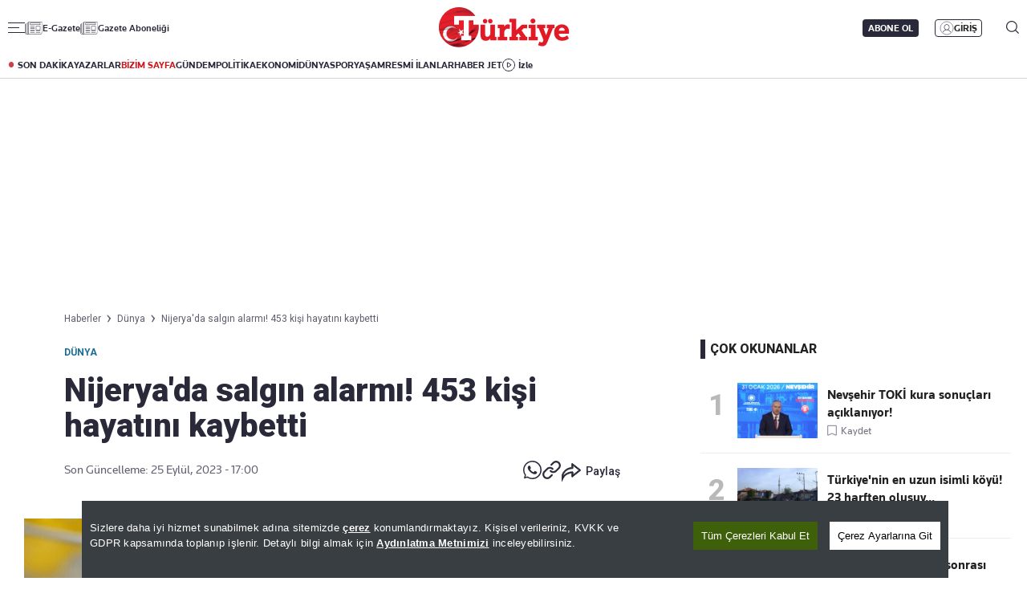

--- FILE ---
content_type: text/html; charset=utf-8
request_url: https://www.turkiyegazetesi.com.tr/dunya/nijeryada-salgin-alarmi-453-kisi-hayatini-kaybetti-993162
body_size: 29516
content:

<!DOCTYPE html>
<html lang="tr">
<head>
    <meta charset="utf-8" />
    <meta name="viewport" content="width=device-width, initial-scale=1.0" />
    <title>Nijerya'da salgın alarmı! 453 kişi hayatını kaybetti | Türkiye Gazetesi</title>
    

    <link rel="canonical" href="https://www.turkiyegazetesi.com.tr/dunya/nijeryada-salgin-alarmi-453-kisi-hayatini-kaybetti-993162" />
<meta name="robots" content="index, follow, max-image-preview:large">
<meta name="title" content="Nijerya'da salgın alarmı! 453 kişi hayatını kaybetti">
<meta name="description" content="Nijerya'da difteri salgınının ikinci dalgası paniğe yol açtı. Ülkede yaşayanların yüzde 80'inin aşılı olmasına rağmen bulaşıcı hastalık sebebiyle 453 kişi hayatını kaybetti." />
<meta name="url" content="https://www.turkiyegazetesi.com.tr/dunya/nijeryada-salgin-alarmi-453-kisi-hayatini-kaybetti-993162">
<meta property="fb:page_id" content="100057570613206" />
<meta property="fb:app_id" content="3257550407803019" />
<meta property="article:id" content="993162" />
<meta property="article:section" content="Dünya" />
<meta property="article:published_time" content="2023-09-25T17:00:01+03:00" />
<meta property="article:modified_time" content="2023-09-25T17:00:01+03:00" />
<meta name="dateCreated" content="2023-09-25T17:00:01+03:00" />
<meta name="datePublished" content="2023-09-25T17:00:01+03:00" />
<meta name="dateModified" content="2023-09-25T17:00:01+03:00" />
<meta name="articleSection" content="news">
<meta property="article:author" content="">
<meta property="article:publisher" content="https://www.facebook.com/turkiyegazetesi" />
<meta property="article:content_tier" content="free" />
<meta name="articleAuthor" content="">
<meta property="og:type" content="article">
<meta property="og:url" content="https://www.turkiyegazetesi.com.tr/dunya/nijeryada-salgin-alarmi-453-kisi-hayatini-kaybetti-993162" />
<meta property="og:site_name" content="Türkiye Gazetesi" />
<meta property="og:locale" content="tr_TR" />
<meta property="og:title" content="Nijerya'da salgın alarmı! 453 kişi hayatını kaybetti" />
<meta property="og:description" content="Nijerya'da difteri salgınının ikinci dalgası paniğe yol açtı. Ülkede yaşayanların yüzde 80'inin aşılı olmasına rağmen bulaşıcı hastalık sebebiyle 453 kişi hayatını kaybetti.">
<meta property="og:image" content="https://i.turkiyegazetesi.com.tr/images/23-09/25/ntro-kurtarildi-1695650475.jpg">
<meta property="og:image:alt" content="Nijerya'da salgın alarmı! 453 kişi hayatını kaybetti" />
<meta property="og:image:width" content="1280" />
<meta property="og:image:height" content="720" />
<meta name="twitter:image:src" content="https://i.turkiyegazetesi.com.tr/images/23-09/25/ntro-kurtarildi-1695650475.jpg" />
<meta name="twitter:image" content="https://i.turkiyegazetesi.com.tr/images/23-09/25/ntro-kurtarildi-1695650475.jpg">
<meta name="twitter:card" content="summary_large_image" />
<meta name="twitter:site" content="@turkiyegazetesi" />
<meta property="twitter:domain" content="https://www.turkiyegazetesi.com.tr/dunya/nijeryada-salgin-alarmi-453-kisi-hayatini-kaybetti-993162">
<meta property="twitter:url" content="https://www.turkiyegazetesi.com.tr/dunya/nijeryada-salgin-alarmi-453-kisi-hayatini-kaybetti-993162">
<meta name="twitter:title" content="Nijerya'da salgın alarmı! 453 kişi hayatını kaybetti">
<meta name="twitter:description" content="Nijerya'da difteri salgınının ikinci dalgası paniğe yol açtı. Ülkede yaşayanların yüzde 80'inin aşılı olmasına rağmen bulaşıcı hastalık sebebiyle 453 kişi hayatını kaybetti.">
<meta name="facebook-domain-verification" content="eq2ggwt1uozc6q83jovypba5j6lwmy" />
<meta property="article:tag" content="Dünya" />
<link rel="alternate" type="application/rss+xml" title="Türkiye Gazetesi - Nijerya'da salgın alarmı! 453 kişi hayatını kaybetti" href="https://www.turkiyegazetesi.com.tr/rss" />
<link rel="icon" href="https://www.turkiyegazetesi.com.tr/favicon.ico" type="image/x-icon" />
    <script type="application/ld+json">
    {
        "@context": "https://schema.org",
        "@graph": [
            {
              "@type": "Organization",
              "name": "Türkiye Gazetesi",
              "image": "https://www.turkiyegazetesi.com.tr/s/i/logo.png",
              "url": "https://www.turkiyegazetesi.com.tr",
              "logo": {
                "@type": "ImageObject",
                "url": "https://www.turkiyegazetesi.com.tr/s/i/logo.png",
                "width": 512,
                "height": 156
              },
              "sameAs": [
                "https://www.facebook.com/turkiyegazetesi",
                "https://x.com/turkiyegazetesi",
                "https://www.linkedin.com/company/turkiye-gazetesi/",
                "https://www.instagram.com/turkiyegazetesi/",
                "https://news.google.com/publications/CAAqKAgKIiJDQklTRXdnTWFnOEtEWFJuY25Sb1lXSmxjaTVqYjIwb0FBUAE",
                "https://www.wikidata.org/wiki/Q123908496",
                "https://play.google.com/store/apps/details?id=com.dijitalvarliklar.turkiyegazetesi",
                "https://apps.apple.com/tr/app//turkiye-gazetesi/id469821641"
              ],
              "description": "Türkiye Gazetesi, haberler ve son dakika gelişmeleri için güvenilir haber sitesi. Gündemdeki haberleri, ekonomi gelişmeleri, dünyadan haberler, spor haberleri, magazin olayları ve köşe yazarları Türkiye Gazetesi'nde.",
              "slogan": "Türkiye Gazetesi, haberler ve son dakika gelişmeleri için güvenilir haber sitesi. Gündemdeki haberleri, ekonomi gelişmeleri, dünyadan haberler, spor haberleri, magazin olayları ve köşe yazarları Türkiye Gazetesi'nde.",
              "email": "dijital@tg.com.tr",
              "telephone": "+90 212 454 30 00",
              "faxNumber": "+90 212 454 31 00",
              "address": {
                "@type": "PostalAddress",
                "addressCountry": "TR",
                "addressLocality": "İstanbul",
                "addressRegion": "İstanbul",
                "postalCode": "34197",
                "streetAddress": "Yenibosna Merkez, 29 Ekim Cd. No:11 B D:21, 34197 Bahçelievler/İstanbul"
              },
              "contactPoint": [
                {
                  "@type": "ContactPoint",
                  "telephone": "+90 212 454 30 00",
                  "contactType": "customer service",
                  "contactOption": "TollFree",
                  "areaServed": "TR"
                }
              ]
            },
            {
                "@type": "NewsArticle",
                "url": "https://www.turkiyegazetesi.com.tr/dunya/nijeryada-salgin-alarmi-453-kisi-hayatini-kaybetti-993162",
                "articleSection": "Dünya",
                "headline": "Nijerya'da salgın alarmı! 453 kişi hayatını kaybetti",
                "alternativeHeadline": "",
                "description": "Nijerya'da difteri salgınının ikinci dalgası paniğe yol açtı. Ülkede yaşayanların yüzde 80'inin aşılı olmasına rağmen bulaşıcı hastalık sebebiyle 453 kişi hayatını kaybetti.",
                "keywords": ["Dünya"],
                "articleBody": "Nijerya'da ölüme yol açan bulaşıcı difteri salgınının ikinci dalgası görüldü. Batı Afrika ülkelerinden Nijerya'da patlak veren difteri salgınında yaşamını yitirenlerin sayısı 453'e yükseldi. 453 KİŞİ HAYATINI KAYBETTİ Nijerya Sağlık ve Sosyal Yardım Bakanlığı ile Nijerya Ulusal Sağlık Hizmetleri Ajansından (NPHCDA) yapılan ortak açıklamada, Aralık 2022'den bu yana ülkenin 18 eyaletinde salgının yayılmaya devam ettiği bildirildi. Bu sürede 7 bin 202 difteri vakasının tespit edildiği belirtilen açıklamada, salgında hayatını kaybedenlerin sayısının 453'e çıktığı kaydedildi. ÜLKEDEKİ İKİNCİ SALGIN DALGASI Açıklamada, sağlık ekiplerinin hastalığa yakalananların yüzde 80'ine aşı yaptığı ifade edildi. Dünya Sağlık Örgütü (DSÖ), Nijerya'da artan difteri vakaları nedeniyle ülkede ikinci salgın dalgasının yaşandığını doğrulamıştı. [{\"id\": 1, \"choiceId\": 1, \"groupId\": -1, \"value\": \"770733\", \"label\": \"Yemen'de 2020'de difteri sebebiyle 116 ki\\u015fi \\u00f6ld\\u00fc\", \"active\": false, \"highlighted\": false, \"customProperties\": {\"datetime\": \"2021-02-27T01:33:14\", \"photoUrl\": \"https://i.turkiyegazetesi.com.tr/images/haberler/2021_02/buyuk/yemen-de-2020-de-difteri-sebebiyle-116-kisi-oldu-1614378793.jpg\", \"url\": \"/dunya/yemende-2020de-difteri-sebebiyle-116-kisi-oldu-770733\", \"key\": 1}, \"placeholder\": false, \"keyCode\": null}, {\"id\": 2, \"choiceId\": 2, \"groupId\": -1, \"value\": \"980971\", \"label\": \"Nijerya'da difteriden \\u00f6lenlerin say\\u0131s\\u0131 83'e y\\u00fckseldi\", \"active\": false, \"highlighted\": false, \"customProperties\": {\"datetime\": \"2023-08-02T09:08:36\", \"photoUrl\": \"https://i.turkiyegazetesi.com.tr/images/23-08/02/intro-1690956983.jpg\", \"url\": \"/dunya/nijeryada-difteriden-olenlerin-sayisi-83e-yukseldi-980971\", \"key\": 1}, \"placeholder\": false, \"keyCode\": null}] 770733 -\u0026gt; Yemen'de 2020'de difteri sebebiyle 116 kişi öldü   980971 -\u0026gt; Nijerya'da difteriden ölenlerin sayısı 83'e yükseldi   Kuşpalazı olarak da bilinen difteri, \"corynebacterium diphtheriae\" adlı mikroorganizmanın boğaz, burun, göz ve deriye yerleşmesiyle ortaya çıkıyor. Bulaşıcı olan hastalık, ölüme yol açabiliyor.",
                "name": "Nijerya'da salgın alarmı! 453 kişi hayatını kaybetti",
                "thumbnailUrl": "https://i.turkiyegazetesi.com.tr/images/23-09/25/ntro-kurtarildi-1695650475.jpg",
                "inLanguage": "tr",
                "genre": "news",
                "publishingPrinciples": "https://www.turkiyegazetesi.com.tr/hakkimizda",
                "mainEntityOfPage": {
                    "@type": "WebPage",
                    "id": "https://www.turkiyegazetesi.com.tr/dunya/nijeryada-salgin-alarmi-453-kisi-hayatini-kaybetti-993162"
                },
                "dateCreated": "2023-09-25T17:00:01+03:00",
                "datePublished": "2023-09-25T17:00:01+03:00",
                "dateModified": "2023-09-25T17:00:01+03:00",
                "wordCount": 250,
                "timeRequired": "PT2M",
                "image": {
                    "@type": "ImageObject",
                    "contentUrl": "https://i.turkiyegazetesi.com.tr/images/23-09/25/ntro-kurtarildi-1695650475.jpg",
                    "caption": "Nijerya'da salgın alarmı! 453 kişi hayatını kaybetti",
                    "name": "Nijerya'da salgın alarmı! 453 kişi hayatını kaybetti",
                    "representativeOfPage": true,
                    "datePublished": "2023-09-25T17:00:01+03:00",
                    "description": "Nijerya'da difteri salgınının ikinci dalgası paniğe yol açtı. Ülkede yaşayanların yüzde 80'inin aşılı olmasına rağmen bulaşıcı hastalık sebebiyle 453 kişi hayatını kaybetti.",
                    "url": "https://i.turkiyegazetesi.com.tr/images/23-09/25/ntro-kurtarildi-1695650475.jpg",
                    "width": 1280,
                    "height": 720
                },
                "author": {
                    "@type": "Person",
                    "@id": "https://www.turkiyegazetesi.com.tr",
                    "name": "",
                    "url": "https://www.turkiyegazetesi.com.tr"
                },
                "publisher": {
                    "@type": "NewsMediaOrganization",
                    "name": "Türkiye Gazetesi",
                    "url": "https://www.turkiyegazetesi.com.tr",
                    "logo": {
                        "@type": "ImageObject",
                        "url": "https://www.turkiyegazetesi.com.tr/s/i/logo.png",
                        "width": 164,
                        "height": 50
                    }
                }
            }
            ,{
                "@type": "BreadcrumbList",
                "itemListElement": [
                    {
                        "@type": "ListItem",
                        "position": 1,
                        "item": {
                            "@id": "https://www.turkiyegazetesi.com.tr",
                            "name": "Türkiye Gazetesi"
                        }
                    },
                    {
                        "@type": "ListItem",
                        "position": 2,
                        "item": {
                                "@id": "https://www.turkiyegazetesi.com.tr/dunya",
                            "name": "Dünya"
                        }
                    },
                    {
                        "@type": "ListItem",
                        "position": 3,
                        "item": {
                            "@id": "https://www.turkiyegazetesi.com.tr/dunya/nijeryada-salgin-alarmi-453-kisi-hayatini-kaybetti-993162",
                            "name": "Nijerya'da salgın alarmı! 453 kişi hayatını kaybetti"
                        }
                    }
                ]
            }

        ]
    }
</script>


    <link rel="preload" href="https://i.turkiyegazetesi.com.tr/images/23-09/25/ntro-kurtarildi-1695650475.jpg" as="image" fetchpriority="high">
    <script>
        window.pageAdConfig = {
            page_type: "page-detail",
            category: "Dunya",
            action: "default"
        };
        var _stats = { PageType: 'haber', ContentId: 993162 };
    </script>



    <link rel="preload" as="style" href="https://fonts.googleapis.com/css2?family=Roboto+Serif:ital,opsz,wght@0,8..144,100..900;1,8..144,100..900&family=Roboto:ital,wght@0,100..900;1,100..900&display=swap">
    <link rel="preload" as="style" href="https://fonts.googleapis.com/css2?family=Barlow+Condensed:ital,wght@0,100;0,200;0,300;0,400;0,500;0,600;0,700;0,800;0,900;1,100;1,200;1,300;1,400;1,500;1,600;1,700;1,800;1,900&family=Barlow:ital,wght@0,100;0,200;0,300;0,400;0,500;0,600;0,700;0,800;0,900;1,100;1,200;1,300;1,400;1,500;1,600;1,700;1,800;1,900&display=swap">
    <link rel="preload" href="https://s.turkiyegazetesi.com.tr/s/fonts/knowledge-font/knowledge-regularitalic-webfont.woff2" as="font" type="font/woff2" crossorigin>
    <link rel="preload" href="https://s.turkiyegazetesi.com.tr/s/fonts/knowledge-font/knowledge-black-webfont.woff2" as="font" type="font/woff2" crossorigin>
    <link rel="preload" href="https://s.turkiyegazetesi.com.tr/s/fonts/knowledge-font/knowledge-regular-webfont.woff2" as="font" type="font/woff2" crossorigin>
    <link rel="preload" href="https://s.turkiyegazetesi.com.tr/s/fonts/knowledge-font/knowledge-medium-webfont.woff2" as="font" type="font/woff2" crossorigin>
    <link rel="preload" href="https://s.turkiyegazetesi.com.tr/s/fonts/knowledge-font/knowledge-bold-webfont.woff2" as="font" type="font/woff2" crossorigin>
    <link rel="preconnect" href="https://fonts.googleapis.com">

    <link rel="stylesheet" href="https://s.turkiyegazetesi.com.tr/s/css/base/_reset.css?v=781da8c9-bc5d-48" />
    <link rel="stylesheet" href="https://s.turkiyegazetesi.com.tr/s/css/base/swiper-bundle.min.css?v=781da8c9-bc5d-48" />
    <link rel="stylesheet" href="https://s.turkiyegazetesi.com.tr/s/css/module.min.css?v=781da8c9-bc5d-48" />
    <link rel="stylesheet" href="https://s.turkiyegazetesi.com.tr/s/css/tg.css?v=781da8c9-bc5d-48" />
    <script async src="https://securepubads.g.doubleclick.net/tag/js/gpt.js"></script>
    <!-- Google Tag Manager -->
    <script>
        (function(w,d,s,l,i){w[l]=w[l]||[];w[l].push({'gtm.start':
        new Date().getTime(),event:'gtm.js'});var f=d.getElementsByTagName(s)[0],
        j=d.createElement(s),dl=l!='dataLayer'?'&l='+l:'';j.async=true;j.src=
        'https://www.googletagmanager.com/gtm.js?id='+i+dl;f.parentNode.insertBefore(j,f);
        })(window,document,'script','dataLayer','GTM-KPF2Q434');</script>
    <!-- End Google Tag Manager -->
    <script async src="https://www.googletagmanager.com/gtag/js?id=G-GWT316TB4Q"></script>
    <script>
        window.dataLayer = window.dataLayer || [];
        function gtag(){dataLayer.push(arguments);}
        gtag('js', new Date());
        gtag('config', 'G-GWT316TB4Q');
    </script>
    <script>
        function trackGAEvent(category, action, label) {
            gtag('event', action, {
                'event_category': category,
                'event_label': label
            });
        }
    </script>
    <script>
        !function () {
        var t = document.createElement("script");
        t.setAttribute("src", 'https://cdn.p.analitik.bik.gov.tr/tracker' + (
        typeof Intl !== "undefined" ? (typeof(Intl || "").PluralRules !== "undefined" ? '1' : typeof Promise !== "undefined" ? '2' : typeof MutationObserver !== 'undefined' ? '3' : '4') : '4'
        ) + '.js'),
        t.setAttribute("data-website-id", "50b95442-f009-4e8f-8220-3db4e21c3a9b"),
        t.setAttribute("data-host-url", '//50b95442-f009-4e8f-8220-3db4e21c3a9b.collector.p.analitik.bik.gov.tr'),
        document.head.appendChild(t)
        }();
    </script>
    <script src="https://s.turkiyegazetesi.com.tr/s/js/general.js?v=781da8c9-bc5d-48"></script>
    <script src="https://www.gstatic.com/firebasejs/7.14.6/firebase-app.js"></script>
    <script src="https://www.gstatic.com/firebasejs/7.14.6/firebase-messaging.js"></script>
    <script src="https://s.turkiyegazetesi.com.tr/s/js/firebase-notification.js?v=781da8c9-bc5d-48"></script>
    <script src="https://s.turkiyegazetesi.com.tr/s/js/cookie-consent.js?v=781da8c9-bc5d-48"></script>
</head>
<body>
    <!-- Header-->
    
<header class="header">
    <div class="container rowPaddingHorizontal">
        <div class="headerTop">
            <div class="headerTop-left">
                <div class="headerTop-navbutton">
                    <span class="line"></span>
                    <span class="line"></span>
                    <span class="line"></span>
                </div>
                <span class="headerTop-logo-small"><a href="/" title="Türkiye Gazetesi"><img src="https://www.turkiyegazetesi.com.tr/s/i/logo.png" alt="Türkiye Gazetesi"></a></span>
                <a class="headerTop-news" href="/e-gazete" target="_blank">E-Gazete</a>
                <a class="headerTop-news" href="/abone" target="_blank">Gazete Aboneliği</a>
            </div>
            <div class="headerTop-center">
                <span class="headerTop-logo"><a href="/" title="Türkiye Gazetesi"><img src="https://www.turkiyegazetesi.com.tr/s/i/logo.png" alt="Türkiye Gazetesi"></a></span>
            </div>
            <div class="headerTop-right" id="headerTopRight">
                <span class="headerTop-search">
                    <img src="https://s.turkiyegazetesi.com.tr/s/i/icon-header-search.svg" alt="Arama">
                </span>
            </div>
        </div>
    </div>
</header>
<div class="headerBottomCategory">
    <div class="container rowPaddingHorizontal">
        <div class="headerBottom">
            <a href="/son-dakika" class="headerNavUrl icon-header-bull" title="Son Dakika Haberleri görüntüle">SON DAKİKA</a>
            <a href="/bugunun-yazarlari" class="headerNavUrl" title="Yazarlar ve köşe yazılarını görüntüle">YAZARLAR</a>
            <a href="/bizim-sayfa" class="headerNavUrl" style="color:#CC181C" title="Bizim Sayfa içeriklerini görüntüle">BİZİM SAYFA</a>
            <a href="/gundem" class="headerNavUrl" title="Gündem haberlerini görüntüle">GÜNDEM</a>
            <a href="/politika" class="headerNavUrl" title="Politika haberlerini görüntüle">POLİTİKA</a>
            <a href="/ekonomi" class="headerNavUrl" title="Ekonomi haberlerini görüntüle">EKONOMİ</a>
            <a href="/dunya" class="headerNavUrl" title="Dünya haberlerini görüntüle">DÜNYA</a>
            <a href="/spor" class="headerNavUrl" title="Spor haberlerini görüntüle">SPOR</a>
            <a href="/yasam" class="headerNavUrl" title="Hayat ve yaşam tarzı haberlerini görüntüle">YAŞAM</a>
            <a href="/resmi-ilanlar" class="headerNavUrl" title="Resmi İlanları görüntüle">RESMİ İLANLAR</a>
            <a href="/haber-jet" class="headerNavUrl" title="Haber Jet içeriklerini görüntüle">HABER JET</a>
            <a href="/videogaleri" class="headerNavUrl icon-header-watch" title="Video içeriklerini izle">İzle</a>
        </div>
    </div>
</div>

<div class="header-hamburger-bg"></div>
<div class="header-hamburger-menu">
    <div class="container rowPaddingHorizontal auto-scroll-y">
        <div class="row gx-0 hm-nav">
            <div class="col-12 pdl-0 pdr-0">
                <div class="row gx-0 mobile-top-header">
                    <div class="mth-row close-scope">
                        <span class="mth-close"><img src="https://s.turkiyegazetesi.com.tr/s/images/icons/icon-mobile-hamburger-close.svg" alt="Türkiye Gazetesi"></span>
                    </div>
                    <div class="mth-row">
                        <span class="mth-logo-small"><a href="/"><img src="https://www.turkiyegazetesi.com.tr/s/i/logo.png" alt="Türkiye Gazetesi"></a></span>
                    </div>
                    <div class="mth-row">
                        <a class="mth-news" href="/e-gazete" target="_blank">E-Gazete</a>
                        <a class="mth-news" href="/abone" target="_blank">Abonelik</a>
                    </div>
                </div>
                <div class="row gx-0">
                    <div class="row gx-0" style="gap:16px">
                                <div class="col-7-equal footer-cat">
                                    <div class="footer-cat__title" data-toggle="collapse">
                                            <a href="/gundem" class="footer-cat-link" title="G&#xFC;ndem">G&#xFC;ndem</a>

                                        <span class="footer-cat-toggle" data-id="cat-171"></span>
                                    </div>
                                    <ul id="cat-171" class="footer-cat__menu">
                                            <li><a href="/politika" title="Politika">Politika</a></li>
                                            <li><a href="/egitim" title="E&#x11F;itim">E&#x11F;itim</a></li>
                                    </ul>
                                </div>
                                <div class="col-7-equal footer-cat">
                                    <div class="footer-cat__title" data-toggle="collapse">
                                            <a href="/ekonomi" class="footer-cat-link" title="Ekonomi">Ekonomi</a>

                                        <span class="footer-cat-toggle" data-id="cat-173"></span>
                                    </div>
                                    <ul id="cat-173" class="footer-cat__menu">
                                            <li><a href="/borsa" title="Borsa">Borsa</a></li>
                                            <li><a href="/altin" title="Alt&#x131;n">Alt&#x131;n</a></li>
                                            <li><a href="/doviz" title="D&#xF6;viz">D&#xF6;viz</a></li>
                                            <li><a href="/hisse-senedi" title="Hisse Senedi">Hisse Senedi</a></li>
                                            <li><a href="/kripto-para" title="Kripto Para">Kripto Para</a></li>
                                            <li><a href="/emlak" title="Emlak">Emlak</a></li>
                                            <li><a href="/t-otomobil" title="T-Otomobil">T-Otomobil</a></li>
                                            <li><a href="/turizm" title="Turizm">Turizm</a></li>
                                    </ul>
                                </div>
                                <div class="col-7-equal footer-cat">
                                    <div class="footer-cat__title" data-toggle="collapse">
                                            <a href="/spor" class="footer-cat-link" title="Spor">Spor</a>

                                        <span class="footer-cat-toggle" data-id="cat-177"></span>
                                    </div>
                                    <ul id="cat-177" class="footer-cat__menu">
                                            <li><a href="/futbol" title="Futbol">Futbol</a></li>
                                            <li><a href="/puan-durumu" title="Puan Durumu">Puan Durumu</a></li>
                                            <li><a href="/fikstur" title="Fikst&#xFC;r">Fikst&#xFC;r</a></li>
                                            <li><a href="/sampiyonlar-ligi" title="&#x15E;ampiyonlar Ligi">&#x15E;ampiyonlar Ligi</a></li>
                                            <li><a href="/avrupa-ligi" title="Avrupa Ligi">Avrupa Ligi</a></li>
                                            <li><a href="/basketbol" title="Basketbol">Basketbol</a></li>
                                    </ul>
                                </div>
                                <div class="col-7-equal footer-cat">
                                    <div class="footer-cat__title" data-toggle="collapse">
                                            <a href="/dunya" class="footer-cat-link" title="D&#xFC;nya">D&#xFC;nya</a>

                                        <span class="footer-cat-toggle" data-id="cat-172"></span>
                                    </div>
                                    <ul id="cat-172" class="footer-cat__menu">
                                            <li><a href="/orta-dogu" title="Orta Do&#x11F;u">Orta Do&#x11F;u</a></li>
                                            <li><a href="/avrupa" title="Avrupa">Avrupa</a></li>
                                            <li><a href="/amerika" title="Amerika">Amerika</a></li>
                                            <li><a href="/afrika" title="Afrika">Afrika</a></li>
                                            <li><a href="/israil-gazze" title="&#x130;srail-Gazze">&#x130;srail-Gazze</a></li>
                                    </ul>
                                </div>
                                <div class="col-7-equal footer-cat">
                                    <div class="footer-cat__title" data-toggle="collapse">
                                            <a href="/yasam" class="footer-cat-link" title="Ya&#x15F;am">Ya&#x15F;am</a>

                                        <span class="footer-cat-toggle" data-id="cat-174"></span>
                                    </div>
                                    <ul id="cat-174" class="footer-cat__menu">
                                            <li><a href="/saglik" title="Sa&#x11F;l&#x131;k">Sa&#x11F;l&#x131;k</a></li>
                                            <li><a href="/hava-durumu" title="Hava Durumu">Hava Durumu</a></li>
                                            <li><a href="/yemek" title="Yemek">Yemek</a></li>
                                            <li><a href="/seyahat" title="Seyahat">Seyahat</a></li>
                                            <li><a href="/aktuel" title="Akt&#xFC;el">Akt&#xFC;el</a></li>
                                    </ul>
                                </div>
                                <div class="col-7-equal footer-cat">
                                    <div class="footer-cat__title" data-toggle="collapse">
                                            <a href="/kultur-sanat" class="footer-cat-link" title="K&#xFC;lt&#xFC;r-Sanat">K&#xFC;lt&#xFC;r-Sanat</a>

                                        <span class="footer-cat-toggle" data-id="cat-175"></span>
                                    </div>
                                    <ul id="cat-175" class="footer-cat__menu">
                                            <li><a href="/sinema" title="Sinema">Sinema</a></li>
                                            <li><a href="/arkeoloji" title="Arkeoloji">Arkeoloji</a></li>
                                            <li><a href="/kitap" title="Kitap">Kitap</a></li>
                                            <li><a href="/tarih" title="Tarih">Tarih</a></li>
                                    </ul>
                                </div>
                                <div class="col-7-equal footer-cat">
                                    <div class="footer-cat__title" data-toggle="collapse">
                                            <a href="/bizim-sayfa" class="footer-cat-link" title="Bizim Sayfa">Bizim Sayfa</a>

                                        <span class="footer-cat-toggle" data-id="cat-178"></span>
                                    </div>
                                    <ul id="cat-178" class="footer-cat__menu">
                                            <li><a href="/namaz-vakitleri" title="Namaz Vakitleri">Namaz Vakitleri</a></li>
                                            <li><a href="/sesli-yayinlar" title="Sesli Yay&#x131;nlar">Sesli Yay&#x131;nlar</a></li>
                                    </ul>
                                </div>
                                <div class="col-7-equal footer-cat">
                                    <div class="footer-cat__title" data-toggle="collapse">
                                            <a href="/yazarlar" class="footer-cat-link" title="Yazarlar">Yazarlar</a>

                                        <span class="footer-cat-toggle" data-id="cat-179"></span>
                                    </div>
                                    <ul id="cat-179" class="footer-cat__menu">
                                            <li><a href="/bugunun-yazarlari" title="Bug&#xFC;n&#xFC;n Yazarlar&#x131;">Bug&#xFC;n&#xFC;n Yazarlar&#x131;</a></li>
                                            <li><a href="/yazarlar" title="T&#xFC;m Yazarlar">T&#xFC;m Yazarlar</a></li>
                                    </ul>
                                </div>
                                <div class="col-7-equal footer-cat">
                                    <div class="footer-cat__title" data-toggle="collapse">
                                            <span class="footer-cat-link no-link" title="Di&#x11F;er Kategoriler">Di&#x11F;er Kategoriler</span>

                                        <span class="footer-cat-toggle" data-id="cat-181"></span>
                                    </div>
                                    <ul id="cat-181" class="footer-cat__menu">
                                            <li><a href="/magazin" title="Magazin">Magazin</a></li>
                                            <li><a href="/teknoloji" title="Teknoloji">Teknoloji</a></li>
                                            <li><a href="/resmi-ilanlar" title="Resm&#xEE; Ilanlar">Resm&#xEE; Ilanlar</a></li>
                                            <li><a href="/haberler" title="Haberler">Haberler</a></li>
                                            <li><a href="/videogaleri" title="Video Galeri">Video Galeri</a></li>
                                            <li><a href="/fotohaber" title="Foto Haber">Foto Haber</a></li>
                                    </ul>
                                </div>
                                <div class="col-7-equal footer-cat">
                                    <div class="footer-cat__title" data-toggle="collapse">
                                            <a class="footer-cat-link" title="Kurumsal">Kurumsal</a>

                                        <span class="footer-cat-toggle" data-id="cat-182"></span>
                                    </div>
                                    <ul id="cat-182" class="footer-cat__menu">
                                            <li><a href="/hakkimizda" title="Hakk&#x131;m&#x131;zda">Hakk&#x131;m&#x131;zda</a></li>
                                            <li><a href="/iletisim" title="&#x130;leti&#x15F;im">&#x130;leti&#x15F;im</a></li>
                                            <li><a href="/kunye" title="K&#xFC;nye">K&#xFC;nye</a></li>
                                            <li><a href="/abone" title="Gazete Aboneli&#x11F;i">Gazete Aboneli&#x11F;i</a></li>
                                            <li><a href="https://www.turkiyegazetesi.com.tr/danisma-telefonlari" title="Dan&#x131;&#x15F;ma Telefonlar&#x131;">Dan&#x131;&#x15F;ma Telefonlar&#x131;</a></li>
                                            <li><a href="/kisisel-verilerin-korunmasi" title="Yasal">Yasal</a></li>
                                            <li><a href="/reklam-ver" title="Reklam Ver">Reklam Ver</a></li>
                                    </ul>
                                </div>
                        <div class="col-7-equal footer-cat-right">
                            <!-- Uygulamalar sağda, kendi alanında -->
                            <span class="footer-cat__title" data-toggle="collapse">Uygulamalar</span>
                            <a href="https://apps.apple.com/tr/app/turkiye-gazetesi/id469821641"><img src="https://s.turkiyegazetesi.com.tr/s/i/icon-down-appstore.svg" alt="Türkiye Gazetesi App Store"></a>
                            <a href="https://play.google.com/store/apps/details?id=com.dijitalvarliklar.turkiyegazetesi.rssreader&hl=tr"><img src="https://s.turkiyegazetesi.com.tr/s/i/icon-down-playstore.svg" alt="Türkiye Gazetesi Google Play"></a>
                        </div>
                    </div>


                    
                </div>
            </div>

        </div>

        <div class="row gx-0 hm-social">
            <div class="col-12 pdl-0 pdr-0">
                <div class="row gx-0">
                    <div class="col-12 col-lg-4">
                        <div class="footer-content-scope social-media">
                            <span class="fTitle">Takip Edin</span>
                            <span class="fDesc">Favori mecralarınızda haber<br>akışımıza ulaşın</span>
                            <div class="fLink">
                                <a href="https://x.com/turkiyegazetesi" target="_blank" title="X"><img src="https://s.turkiyegazetesi.com.tr/s/i/icon-menu-x.svg" alt="X"></a>
                                <a href="https://www.facebook.com/turkiyegazetesi" target="_blank" title="Facebook"><img src="https://s.turkiyegazetesi.com.tr/s/i/icon-menu-fb.svg" alt="Facebook"></a>
                                <a href="https://www.linkedin.com/company/turkiye-gazetesi/" target="_blank" title="LinkedIn"><img src="https://s.turkiyegazetesi.com.tr/s/i/icon-menu-linkedin.svg" alt="LinkedIn"></a>
                                <a href="https://www.youtube.com/turkiyegazetesi" target="_blank" title="YouTube"><img src="https://s.turkiyegazetesi.com.tr/s/i/icon-menu-youtube.svg" alt="YouTube"></a>
                                <a href="https://www.instagram.com/turkiyegazetesicomtr/" target="_blank" title="Instagram"><img src="https://s.turkiyegazetesi.com.tr/s/i/icon-menu-instagram.svg" alt="Instagram"></a>
                                <a href="https://www.tiktok.com/@turkiyegazetesicomtr" target="_blank" title="TikTok"><img src="https://s.turkiyegazetesi.com.tr/s/i/icon-menu-tiktok.svg" alt="TikTok"></a>
                                <a href="https://sosyal.teknofest.app/@turkiyegazetesi" target="_blank" title="Next Sosyal"><img src="https://s.turkiyegazetesi.com.tr/s/i/icon-detail-popup-next.svg" alt="Next Sosyal" style="width: 25px; height: 25px;"></a>

                            </div>
                            <span class="f-mobile-copyright">© 2025 İhlas Gazetecilik A.Ş.<br>Tüm Hakları Saklıdır.</span>
                        </div>
                    </div>
                    <div class="col-12 col-lg-4 border-style">
                        <div class="footer-content-scope">
                            <span class="fTitle">Haber Verin</span>
                            <span class="fDesc">Editör masamıza bilgi ve materyal<br>göndermek için <a href="/geri-bildirim" title="Geri Bildirim">tıklayın</a><span class="icon-continue"></span></span>
                            <div class="fLink">
                                <img src="https://s.turkiyegazetesi.com.tr/s/i/icon-menu-letmeknow.svg" alt="Bildirin">
                            </div>
                        </div>
                    </div>
                    <div class="col-12 col-lg-4">
                        <div class="footer-content-scope">
                            <span class="fTitle">Kaçırmayın</span>
                            <span class="fDesc">Ücretsiz üye olun, gündemi<br>şekillendiren gelişmeleri önce siz duyun</span>
                            <div class="fInput">
                                <form class="subscribe-form">
                                    <input type="email" placeholder="E-posta adresiniz" required>
                                    <button type="submit"></button>
                                </form>
                            </div>
                        </div>
                    </div>
                </div>
            </div>
        </div>
    </div>
</div>

<div class="search-fixed">
    <div class="container">
        <div class="search-container">
            <span class="search-close"></span>
            <input type="text"
                   id="search"
                   autocomplete="off"
                   autocorrect="off"
                   autocapitalize="off"
                   spellcheck="false"
                   placeholder="Türkiye Gazetesi’nde aramak için yazın..." />
            <button class="search-button"></button>

            <div id="suggestions" class="suggestions hidden">

                <!-- Haber Listesi JS ile buraya gelecek -->
                <div class="suggestions-list"></div>               
            </div>
        </div>
    </div>
</div>

<script>
    document.addEventListener("DOMContentLoaded", function () {
        const headerRight = document.getElementById("headerTopRight");
        const searchSpan = headerRight.querySelector(".headerTop-search");

        function getCookie(name) {
            return document.cookie.split("; ").reduce((r, v) => {
                const parts = v.split("=");
                return parts[0] === name ? decodeURIComponent(parts[1]) : r;
            }, null);
        }

        const userId = getCookie("userId");
        const fullName = getCookie("fullName");
        const isSubscribe = getCookie("IsSubscribe");

        const elements = [];

        // ABONE OL butonu
        if (!isSubscribe) {
            const subscribeBtn = document.createElement("button");
            subscribeBtn.className = "headerTop-subscribe";
            subscribeBtn.textContent = "ABONE OL";
            subscribeBtn.onclick = () => window.location.href = "/abonelik";
            elements.push(subscribeBtn);
        }

        if (!userId) {
            const loginLink = document.createElement("a");
            loginLink.href = "/register";
            loginLink.title = "Giriş";

            const loginBtn = document.createElement("button");
            loginBtn.className = "headerTop-login";
            loginBtn.textContent = "GİRİŞ";

            loginLink.appendChild(loginBtn);
            elements.push(loginLink);
        } else if (fullName) {
            const nav = document.createElement("nav");
            nav.className = "headerTop-login-after";

            const userBtn = document.createElement("button");
            userBtn.className = "headerTop-login login-after-label";
            const nameSpan = document.createElement("span");
            nameSpan.textContent = fullName;
            userBtn.appendChild(nameSpan);

            const menu = document.createElement("ul");
            menu.className = "login-menu";

            const links = [
                { href: "/abonelik", title: "Abonelik", class: "login-icon-subscription" },
                { href: "/takip-edilenler", title: "Takip Ettiklerim", class: "login-icon-follow" },
                { href: "/kaydedilenler", title: "Kaydettiklerim", class: "login-icon-bookmark" },
                { href: "/profil", title: "Ayarlar", class: "login-icon-settings" },
                { href: "#", title: "Çıkış", class: "login-icon-logout", isLogout: true }
            ];

            links.forEach(linkInfo => {
                const a = document.createElement("a");
                a.href = linkInfo.href;
                a.title = linkInfo.title;
                a.className = linkInfo.class;
                a.textContent = linkInfo.title;

                if (linkInfo.isLogout) {
                    a.addEventListener("click", function (e) {
                        e.preventDefault();
                        logoutUser();
                    });
                }

                menu.appendChild(a);
            });

            nav.appendChild(userBtn);
            nav.appendChild(menu);
            elements.push(nav);
        }
        elements.forEach(el => headerRight.insertBefore(el, searchSpan));
    });
    document.querySelectorAll('.footer-cat__title').forEach(function (link) {
        link.addEventListener('click', function (e) {
            // Sadece mobilde çalışsın
            if (window.innerWidth <= 991) {
                var clickX = e.offsetX;
                var linkWidth = this.offsetWidth;

                // ::after için sağ taraftaki 30px'lik alanı kontrol et
                if (clickX > linkWidth - 30) {
                    e.preventDefault(); // Sadece ok ikonuna tıklandığında iptal et
                }
                // Aksi halde link normale çalışır
            }
        });
    });



    function logoutUser() {
        window.location.href = "/auth/logout";
    }

</script>

<script>
        document.addEventListener("DOMContentLoaded", function () {
        const searchFixed = document.querySelector(".search-fixed");
        const searchButton = document.querySelector(".headerTop-search");
        const searchClose = document.querySelector(".search-close");
        const searchContainer = document.querySelector(".search-container");
        const searchInput = document.getElementById("search");

        if (searchButton) {
            searchButton.addEventListener("click", function() {
                searchFixed.classList.add("active");
                setTimeout(() => {
                    searchInput.focus();
                }, 100);
            });
        }

        // Kapatma butonuna tıklandığında pop-up'ı kapat
        if (searchClose) {
            searchClose.addEventListener("click", function() {
                searchFixed.classList.remove("active");
            });
        }

        // Pop-up dışına tıklandığında kapat
        searchFixed.addEventListener("click", function(e) {
            // Eğer tıklanan element search-container'ın içinde değilse kapat
            if (!searchContainer.contains(e.target)) {
                searchFixed.classList.remove("active");
            }
        });

        // ESC tuşuna basıldığında kapat
        document.addEventListener("keydown", function(e) {
            if (e.key === "Escape" && searchFixed.classList.contains("active")) {
                searchFixed.classList.remove("active");
            }
        });
    });
</script>

<script>
    function mobileFooterMenu() {
        const toggleButtons = document.querySelectorAll('.footer-cat__toggle');

        toggleButtons.forEach(btn => {
            btn.addEventListener('click', () => {
                const cat = btn.closest('.footer-cat');
                const menu = cat.querySelector('.footer-cat__menu');

                cat.classList.toggle('open');

                if (window.innerWidth < 992) {
                    menu.style.maxHeight = cat.classList.contains('open')
                        ? menu.scrollHeight + 'px'
                        : '0';
                }
            });
        });
    }
</script>
    <script type="text/javascript">
    function bizimsayfaYazar() {
      var url = window.location.href;
      var list = ["/kose-yazilari/prof-dr-ramazan-ayvalli/", "/kose-yazilari/osman-unlu/", "/kose-yazilari/m-said-arvas/", "/kose-yazilari/ahmet-demirbas/", "/kose-yazilari/vehbi-tulek/", "/kose-yazilari/abdullatif-uyan/", "/kose-yazilari/salim-koklu/", "/kose-yazilari/ragip-karadayi/", "/kose-yazilari/unal-bolat/", "/kose-yazilari/yetenekli-kalemler/"];
      for (var i = 0; i < list.length; i++) {
        if (url.indexOf(list[i]) !== -1) {
          return true;
        }
      }

      return false;
    }

    if (!bizimsayfaYazar() && !getCookie("IsSubscribe") && typeof pageAdConfig !== "undefined" && !(pageAdConfig.page_type == "default" && pageAdConfig.category == "default" && pageAdConfig.action == "default"))
    {
        document.write('<div id="adsHorizontal"><div id="adsContainer" class="container"><div class="row gx-0"><div class="col-12 h-center"><div class="ads970"></div></div></div></div></div>');
    }
</script>
    <!-- Header Bitti-->

    


<div id="content" class="content c-dunya" data-id="993162" data-url="/dunya/nijeryada-salgin-alarmi-453-kisi-hayatini-kaybetti-993162" data-title="Nijerya'da salgın alarmı! 453 kişi hayatını kaybetti">
    <div id="newsDetails" class="section-row newsDetails">
        <div class="container">
            <div class="row gx-0">
                <div class="section-breadcrumb bodyTopMargin article-breadcrumb-style">
                    <nav aria-label="Breadcrumb">
                        <ol class="breadcrumb-list">
                            <li itemprop="itemListElement" class="bc-item">
                                <a href="/haberler" title="Haberlere git" itemprop="item">
                                    <span itemprop="name">Haberler</span>
                                </a>
                                <meta itemprop="position" content="1" />
                            </li>
                                <li itemprop="itemListElement" class="bc-item">
                                    <a href="/dunya" title="Etiket" itemprop="item">
                                        <span itemprop="name">D&#xFC;nya</span>
                                    </a>
                                    <meta itemprop="position" content="2" />
                                </li>
                                <li itemprop="itemListElement" class="bc-item">
                                    <span itemprop="name">
                                        <a href="/dunya/nijeryada-salgin-alarmi-453-kisi-hayatini-kaybetti-993162" title="Nijerya&#x27;da salg&#x131;n alarm&#x131;! 453 ki&#x15F;i hayat&#x131;n&#x131; kaybetti">Nijerya&#x27;da salg&#x131;n alarm&#x131;! 453 ki&#x15F;i hayat&#x131;n&#x131; kaybetti</a>
                                    </span>

                                    <meta itemprop="position" content="3" />
                                </li>

                        </ol>
                    </nav>
                </div>

            </div>
            <div class="row">
                <div class="col-12 col-lg-8 article-scope">
                    <article>
                        <div class="article-header">
                            <div class="article-category-tag" itemprop="about">
                                <span itemprop="name"><a href="/dunya" title="Dünya">Dünya</a></span>
                            </div>
                            <h1 class="article-title" itemprop="headline">
                                Nijerya'da salgın alarmı! 453 kişi hayatını kaybetti
                            </h1>

                            <div class="article-meta-actions-scope">
                                <!-- Tarih ve Meta Bilgiler -->
                                <div class="article-text-scope">
                                    <div class="article-text">
                                    </div>
                                    <time class="article-date-modified" itemprop="dateModified" datetime="2023-09-25T17:00:01&#x2B;03:00">
                                        Son Güncelleme: 25 Eyl&#xFC;l, 2023 - 17:00
                                    </time>
                                </div>

                                <!-- Paylaşım Butonları -->
                                <div class="article-actions">
                                    <a href="https://api.whatsapp.com/send?text=https://www.turkiyegazetesi.com.tr/dunya/nijeryada-salgin-alarmi-453-kisi-hayatini-kaybetti-993162" target="_blank" class="aa icon-whatsapp" title="Whatsapp İkon"><img src="https://s.turkiyegazetesi.com.tr/s/i/icon-detail-whatsapp.svg" alt="Whatsapp İkon"></a>
                                    <a onclick="copyLink('/dunya/nijeryada-salgin-alarmi-453-kisi-hayatini-kaybetti-993162')" class="aa iconUrlCopy" title="Bağlantıyı Kopyala"><img src="https://s.turkiyegazetesi.com.tr/s/i/icon-details-linkcopy.svg" alt="Bağlantıyı Kopyala"></a>
                                    <div class="aa detailShare iconShare">
                                        <span class="detailShareClick">Paylaş</span>
                                        <div class="detailShareMenu" style="margin-right:-150px">
                                            <button type="button" class="detailShareClose" aria-label="Kapat">&times;</button>
                                            <span class="detailShareTitle">Paylaş</span>
                                            <div class="detailShareGrid">
                                                <a href="https://www.facebook.com/sharer/sharer.php?u=https://www.turkiyegazetesi.com.tr/dunya/nijeryada-salgin-alarmi-453-kisi-hayatini-kaybetti-993162" target="_blank" title="Facebook" class="detailShareItem">
                                                    <img src="https://s.turkiyegazetesi.com.tr/s/i/icon-detail-popup-fb.svg" alt="Facebook">
                                                    <span>Facebook</span>
                                                </a>
                                                <a href="https://twitter.com/intent/tweet?url=https://www.turkiyegazetesi.com.tr/dunya/nijeryada-salgin-alarmi-453-kisi-hayatini-kaybetti-993162" target="_blank" title="X" class="detailShareItem">
                                                    <img src="https://s.turkiyegazetesi.com.tr/s/i/icon-detail-popup-x.svg" alt="X">
                                                    <span>X</span>
                                                </a>
                                                <a href="https://api.whatsapp.com/send?text=https://www.turkiyegazetesi.com.tr/dunya/nijeryada-salgin-alarmi-453-kisi-hayatini-kaybetti-993162" target="_blank" title="WhatsApp" class="detailShareItem">
                                                    <img src="https://s.turkiyegazetesi.com.tr/s/i/icon-detail-popup-whatsapp.svg" alt="WhatsApp">
                                                    <span>WhatsApp</span>
                                                </a>
                                                <a href="https://www.linkedin.com/sharing/share-offsite/?url=https://www.turkiyegazetesi.com.tr/dunya/nijeryada-salgin-alarmi-453-kisi-hayatini-kaybetti-993162" target="_blank" title="LinkedIn" class="detailShareItem">
                                                    <img src="https://s.turkiyegazetesi.com.tr/s/i/icon-detail-popup-linkedin.svg" alt="LinkedIn">
                                                    <span>LinkedIn</span>
                                                </a>
                                                <a href="https://sosyal.teknofest.app/share?text=https://www.turkiyegazetesi.com.tr/dunya/nijeryada-salgin-alarmi-453-kisi-hayatini-kaybetti-993162&title=Nijerya&#x27;da salg&#x131;n alarm&#x131;! 453 ki&#x15F;i hayat&#x131;n&#x131; kaybetti" target="_blank" title="Next Sosyal" class="detailShareItem">
                                                    <img src="https://s.turkiyegazetesi.com.tr/s/i/icon-detail-popup-next.svg" alt="Next Sosyal">
                                                    <span>Next Sosyal</span>
                                                </a>
                                                <a onclick="copyLink('/dunya/nijeryada-salgin-alarmi-453-kisi-hayatini-kaybetti-993162')" title="Bağlantıyı Kopyala" class="detailShareItem">
                                                    <img src="https://s.turkiyegazetesi.com.tr/s/i/icon-detail-popup-linkcopy.svg" alt="Bağlantıyı Kopyala">
                                                    <span style="padding-left: 21px">Bağlantıyı Kopyala</span>
                                                </a>
                                            </div>
                                        </div>
                                    </div>
                                </div>
                            </div>
                        </div>

                        <div class="article-main-image article-image-video">
                                <figure class="article-image">
                                    <img src="https://i.turkiyegazetesi.com.tr/images/23-09/25/ntro-kurtarildi-1695650475.jpg" width="100%" height="auto" alt="Nijerya'da salgın alarmı! 453 kişi hayatını kaybetti" itemprop="image">
                                        <figcaption>
                                            <img src="https://s.turkiyegazetesi.com.tr/s/i/icon-detail-image.svg" alt="Fotoğraf Başlığı" class="caption-icon">
                                            Nijerya'da salgin alarmi! 453 kisi hayatini kaybetti
                                            <span></span>
                                        </figcaption>
                                </figure>
                        </div>

                        <div class="article-content" itemprop="articleBody">
                            <h2>
                                Nijerya'da difteri salgınının ikinci dalgası paniğe yol açtı. Ülkede yaşayanların yüzde 80'inin aşılı olmasına rağmen bulaşıcı hastalık sebebiyle 453 kişi hayatını kaybetti.
                            </h2>



                            <div class="listenSummarySave">

                                <div class="lssSave" data-save-id="993162" data-save-type="1">Kaydet</div>

                                <div class="btn"><a onclick="adjustFontSize(event,'-')">a-</a> | <a onclick="adjustFontSize(event,'+')">+A</a></div>

                            </div>

                            
<div class="v3HaberIcerikDiv ltr" id="habericerikDiv3"> <p><a href="https://www.turkiyegazetesi.com.tr/dunya/nijeryada-salgin-korkusu-hasta-sayisi-7-bine-yaklasti-991816"  >Nijerya'da ölüme yol açan bulaşıcı difteri salgınının ikinci dalgası görüldü</a>. Batı Afrika ülkelerinden Nijerya'da patlak veren difteri salgınında yaşamını yitirenlerin sayısı 453'e yükseldi.</p> <h3>453 KİŞİ HAYATINI KAYBETTİ</h3> <p>Nijerya Sağlık ve Sosyal Yardım Bakanlığı ile Nijerya Ulusal Sağlık Hizmetleri Ajansından (NPHCDA) yapılan ortak açıklamada, Aralık 2022'den bu yana ülkenin 18 eyaletinde salgının yayılmaya devam ettiği bildirildi.</p> <p>Bu sürede 7 bin 202 difteri vakasının tespit edildiği belirtilen açıklamada, salgında hayatını kaybedenlerin sayısının 453'e çıktığı kaydedildi.</p> <h3>ÜLKEDEKİ İKİNCİ SALGIN DALGASI</h3> <p>Açıklamada, sağlık ekiplerinin hastalığa yakalananların yüzde 80'ine aşı yaptığı ifade edildi.</p> <p><a href="https://www.turkiyegazetesi.com.tr/dunya/koronavirus-kabusu-yeniden-mi-donuyor-dso-maske-cagrisi-yapti-984491"  >Dünya Sağlık Örgütü</a> (DSÖ), Nijerya'da artan difteri vakaları nedeniyle ülkede ikinci salgın dalgasının yaşandığını doğrulamıştı.</p> <p>
            <div class='article-related-news'>
                <div class='article-related-news__header'>BAKMADAN GEÇME</div>
                <div class='row card-scroll-wrapper'>
                    
            <div class='col-6 col-md-12'>
                <div class='cardScope transparent-card detail-horizontal-card'>
                    <a href='/dunya/yemende-2020de-difteri-sebebiyle-116-kisi-oldu-770733' title='Yemen'de 2020'de difteri sebebiyle 116 kişi öldü' target='_blank'>
                        <div class='cardImg img-lg-fluid'>
                            <img src='https://i.turkiyegazetesi.com.tr/images/haberler/2021_02/buyuk/yemen-de-2020-de-difteri-sebebiyle-116-kisi-oldu-1614378793.jpg' alt='Yemen'de 2020'de difteri sebebiyle 116 kişi öldü' />
                        </div>
                    </a>
                    <div class='cardContent'>
                        <a href='/dunya/yemende-2020de-difteri-sebebiyle-116-kisi-oldu-770733' title='Yemen'de 2020'de difteri sebebiyle 116 kişi öldü' target='_blank'>
                            <div class='cardHeader'>
                                
                                <span class='chText'>HABER</span>
                            </div>
                            <span>Yemen'de 2020'de difteri sebebiyle 116 kişi öldü</span>
                        </a>
                    </div>
                </div>
            </div>

            <div class='col-6 col-md-12'>
                <div class='cardScope transparent-card detail-horizontal-card'>
                    <a href='/dunya/nijeryada-difteriden-olenlerin-sayisi-83e-yukseldi-980971' title='Nijerya'da difteriden ölenlerin sayısı 83'e yükseldi' target='_blank'>
                        <div class='cardImg img-lg-fluid'>
                            <img src='https://i.turkiyegazetesi.com.tr/images/23-08/02/intro-1690956983.jpg' alt='Nijerya'da difteriden ölenlerin sayısı 83'e yükseldi' />
                        </div>
                    </a>
                    <div class='cardContent'>
                        <a href='/dunya/nijeryada-difteriden-olenlerin-sayisi-83e-yukseldi-980971' title='Nijerya'da difteriden ölenlerin sayısı 83'e yükseldi' target='_blank'>
                            <div class='cardHeader'>
                                
                                <span class='chText'>HABER</span>
                            </div>
                            <span>Nijerya'da difteriden ölenlerin sayısı 83'e yükseldi</span>
                        </a>
                    </div>
                </div>
            </div>

                </div>
            </div></p> <p>Kuşpalazı olarak da bilinen difteri, "corynebacterium diphtheriae" adlı mikroorganizmanın boğaz, burun, göz ve deriye yerleşmesiyle ortaya çıkıyor. Bulaşıcı olan hastalık, ölüme yol açabiliyor.</p> </div> <div class="muhabirDiv"> <div> </div> </div>



                            <div class="article-social-publish">
                                <!-- Paylaşım Butonları -->
                                <div class="article-sp-share">
                                    <a href="https://api.whatsapp.com/send?text=https://www.turkiyegazetesi.com.tr/dunya/nijeryada-salgin-alarmi-453-kisi-hayatini-kaybetti-993162" target="_blank" title="Whatsapp" class="aa icon-whatsapp"><img src="https://s.turkiyegazetesi.com.tr/s/i/icon-detail-whatsapp.svg" alt="Whatsapp İkon"></a>
                                    <a href="https://www.facebook.com/sharer/sharer.php?u=https://www.turkiyegazetesi.com.tr/dunya/nijeryada-salgin-alarmi-453-kisi-hayatini-kaybetti-993162" target="_blank" title="Facebook" class="aa iconUrlCopy"><img src="https://s.turkiyegazetesi.com.tr/s/i/icon-detail-fb.svg" alt="Facebook İkon"></a>
                                    <a onclick="copyLink('/dunya/nijeryada-salgin-alarmi-453-kisi-hayatini-kaybetti-993162')" title="Bağlantıyı Kopyala" class="aa iconUrlCopy"><img src="https://s.turkiyegazetesi.com.tr/s/i/icon-details-linkcopy.svg" alt="Bağlantıyı Kopyala"></a>
                                    <div class="aa detailShare iconShare">
                                        <span class="detailShareClick">Paylaş</span>
                                        <div class="detailShareMenu">
                                            <button type="button" class="detailShareClose" aria-label="Kapat">&times;</button>
                                            <span class="detailShareTitle">Paylaş</span>
                                            <div class="detailShareGrid">
                                                <a href="https://www.facebook.com/sharer/sharer.php?u=https://www.turkiyegazetesi.com.tr/dunya/nijeryada-salgin-alarmi-453-kisi-hayatini-kaybetti-993162" target="_blank" title="Facebook" class="detailShareItem">
                                                    <img src="https://s.turkiyegazetesi.com.tr/s/i/icon-detail-popup-fb.svg" alt="Facebook">
                                                    <span>Facebook</span>
                                                </a>
                                                <a href="https://twitter.com/intent/tweet?url=https://www.turkiyegazetesi.com.tr/dunya/nijeryada-salgin-alarmi-453-kisi-hayatini-kaybetti-993162" target="_blank" title="X" class="detailShareItem">
                                                    <img src="https://s.turkiyegazetesi.com.tr/s/i/icon-detail-popup-x.svg" alt="X">
                                                    <span>X</span>
                                                </a>
                                                <a href="https://api.whatsapp.com/send?text=https://www.turkiyegazetesi.com.tr/dunya/nijeryada-salgin-alarmi-453-kisi-hayatini-kaybetti-993162" target="_blank" title="WhatsApp" class="detailShareItem">
                                                    <img src="https://s.turkiyegazetesi.com.tr/s/i/icon-detail-popup-whatsapp.svg" alt="WhatsApp">
                                                    <span>WhatsApp</span>
                                                </a>
                                                <a href="https://www.linkedin.com/sharing/share-offsite/?url=https://www.turkiyegazetesi.com.tr/dunya/nijeryada-salgin-alarmi-453-kisi-hayatini-kaybetti-993162" target="_blank" title="LinkedIn" class="detailShareItem">
                                                    <img src="https://s.turkiyegazetesi.com.tr/s/i/icon-detail-popup-linkedin.svg" alt="LinkedIn">
                                                    <span>LinkedIn</span>
                                                </a>
                                                <a href="https://sosyal.teknofest.app/share?text=https://www.turkiyegazetesi.com.tr/dunya/nijeryada-salgin-alarmi-453-kisi-hayatini-kaybetti-993162&title=Nijerya&#x27;da salg&#x131;n alarm&#x131;! 453 ki&#x15F;i hayat&#x131;n&#x131; kaybetti" target="_blank" title="Next Sosyal" class="detailShareItem">
                                                    <img src="https://s.turkiyegazetesi.com.tr/s/i/icon-detail-popup-next.svg" alt="Next Sosyal">
                                                    <span>Next Sosyal</span>
                                                </a>
                                                <a onclick="copyLink('/dunya/nijeryada-salgin-alarmi-453-kisi-hayatini-kaybetti-993162')" title="Bağlantıyı Kopyala" class="detailShareItem">
                                                    <img src="https://s.turkiyegazetesi.com.tr/s/i/icon-detail-popup-linkcopy.svg" alt="Bağlantıyı Kopyala">
                                                    <span style="padding-left:21px">Bağlantıyı Kopyala</span>
                                                </a>
                                            </div>
                                        </div>
                                    </div>
                                </div>
                                <div class="article-publish-date">
                                    <span class="label">Yayın Tarihi</span>
                                    <span class="separator">|</span>
                                    <time datetime="2023-09-25T17:00">25 Eyl&#xFC;l, 2023 - 17:00</time>
                                </div>
                            </div>

                                <div class="article-related">
                                    <span class="article-related__title">Haberle İlgili Daha Fazlası</span>
                                    <div class="article-related__tags">
                                            <a href="/" title="Dünya" class="article-related__tag">Dünya</a>
                                    </div>
                                </div>


                            <div class="article-follow-us">
                                <div class="article-follow-us__inner">
                                    <span class="article-follow-us__label">Bizi Takip Edin</span>
                                    <span class="article-follow-us__arrow">
                                        <img src="https://s.turkiyegazetesi.com.tr/s/i/icon-detail-footer-social-arrow.svg" alt="Bizi Takip Edin" />
                                    </span>

                                    <nav class="article-follow-us__icons" aria-label="Sosyal Medya">
                                        <a href="https://x.com/turkiyegazetesi" target="_blank" title="X ikonu" class="article-follow-us__icon" aria-label="X">
                                            <img src="https://s.turkiyegazetesi.com.tr/s/i/icon-detail-footer-social-x.svg" alt="X ikonu" class="article-follow-us__icon-img" />
                                        </a>
                                        <a href="https://www.facebook.com/turkiyegazetesi" target="_blank" title="Facebook ikonu" class="article-follow-us__icon" aria-label="Facebook">
                                            <img src="https://s.turkiyegazetesi.com.tr/s/i/icon-detail-footer-social-fb.svg" alt="Facebook ikonu" class="article-follow-us__icon-img" />
                                        </a>
                                        <a href="https://tr.linkedin.com/company/turkiye-gazetesi" target="_blank" title="LinkedIn ikonu" class="article-follow-us__icon" aria-label="LinkedIn">
                                            <img src="https://s.turkiyegazetesi.com.tr/s/i/icon-detail-footer-social-linkedin.svg" alt="LinkedIn ikonu" class="article-follow-us__icon-img" />
                                        </a>
                                        <a href="https://sosyal.teknofest.app/@turkiyegazetesi" target="_blank" title="Next Sosyal" class="article-follow-us__icon">
                                            <img src="https://s.turkiyegazetesi.com.tr/s/i/icon-detail-popup-next.svg" alt="Next Sosyal" class="article-follow-us__icon-img" style="width: 25px; height: 25px;">
                                        </a>
                                        <a href="https://news.google.com/publications/CAAqNAgKIi5DQklTSEFnTWFoZ0tGblIxY210cGVXVm5ZWHBsZEdWemFTNWpiMjB1ZEhJb0FBUAE?hl=tr&gl=TR&ceid=TR:tr" target="_blank" title="Google Haberler ikonu" class="article-follow-us__icon" aria-label="Google Haberler">
                                            <img src="https://s.turkiyegazetesi.com.tr/s/i/icon-detail-footer-social-googlenews.svg" alt="Google Haberler ikonu" class="article-follow-us__icon-img" />
                                        </a>
                                    </nav>
                                </div>
                            </div>

                            <div class="comments">
                                <!-- Başlık -->
                                <div class="comments__header">
                                    <span class="comments__title">
                                        YORUMLAR
                                    </span>
                                </div>

                                <!-- Yorum yazma alanı -->
                                <div class="comments__input-area" data-article-id="993162" data-is-loggedin="false">
                                    <div class="comments__form-scope">
                                        <textarea class="comments__textarea" rows="1" placeholder="Yorumunuzu yazın"></textarea>
                                        <button type="button" class="comments__send-btn">
                                            <img src="https://s.turkiyegazetesi.com.tr/s/i/icon-comments-textarea-img.svg" alt="Gönder">
                                        </button>
                                    </div>
                                        <button type="button" class="comments__login-btn" onclick="window.location.href='/register'">
                                            Yorum için giriş yapın
                                        </button>
                                </div>


                                <!-- Yorum listesi -->
                                <ul class="comments__list" data-initial-limit="2">
                                </ul>
                                <div class="comments__load-more" style="display:none;">
                                    <div class="comments__load-more-center">
                                        <span class="comments__total-replies">
                                            <img src="https://s.turkiyegazetesi.com.tr/s/i/icon-detail-comment-like.svg" alt="Yorum" /> &nbsp; 0 yorum
                                        </span>
                                        <button type="button" class="comments__load-btn" id="comments-load-more">Daha Fazla Yorum Göster</button>
                                    </div>
                                </div>
                            </div>
                        </div>
                    </article>
                </div>

                <div class="col-12 col-lg-4 sidebar-scope">
                    <div class="row gx-0 life world">
                            <div class="col-12 sidebar-news detail-sidebar">
                                <div class="h2">ÇOK OKUNANLAR</div>
                                <ul>
                                        <li>
                                            <div class="news-index">1</div>
                                            <a href="/haberler/nevsehir-toki-kura-sonuclari-toki-nevsehir-asilyedek-isim-listesi-ve-sonuc-sorgulama-1767556" title="Nevşehir TOKİ kura sonuçları: TOKİ Nevşehir asil/yedek isim listesi ve sonuç sorgulama">
                                                <div class="news-thumb">
                                                    <img src="/s/i/_blank.gif" width="1280" height="720" decoding="async" loading="lazy" fetchpriority="auto" class="lazy" data-src="https://i.turkiyegazetesi.com.tr/images/2026/1/31/nevsehir-toki-kura-sonuclari-toki-nevsehir-asilyedek-isim-listesi-ve-sonuc-sorgulama-1767556_20260131120306.png" alt="Nevşehir TOKİ kura sonuçları: TOKİ Nevşehir asil/yedek isim listesi ve sonuç sorgulama" />
                                                </div>
                                            </a>
                                            <div class="news-content">
                                                <span class="news-category">
                                                    <a href="/haberler" title="">
                                                        
                                                    </a>
                                                </span>
                                                <a href="/haberler/nevsehir-toki-kura-sonuclari-toki-nevsehir-asilyedek-isim-listesi-ve-sonuc-sorgulama-1767556" title="Nevşehir TOKİ kura sonuçları: TOKİ Nevşehir asil/yedek isim listesi ve sonuç sorgulama">
                                                    <span class="news-title">

                                                        Nev&#x15F;ehir TOK&#x130; kura sonu&#xE7;lar&#x131; a&#xE7;&#x131;klan&#x131;yor!
                                                    </span>
                                                </a>
                                                <div class="new-save" data-save-id="1767556" data-save-type="1">Kaydet</div>
                                            </div>
                                        </li>
                                        <li>
                                            <div class="news-index">2</div>
                                            <a href="/yasam/turkiyenin-en-uzun-isimli-koyu-23-harften-olusuyor-1767353" title="Türkiye'nin en uzun isimli köyü! 23 harften oluşuyor">
                                                <div class="news-thumb">
                                                    <img src="/s/i/_blank.gif" width="1280" height="720" decoding="async" loading="lazy" fetchpriority="auto" class="lazy" data-src="https://i.turkiyegazetesi.com.tr/images/2026/1/30/turkiyenin-en-uzun-isimli-koyu-23-harften-olusuyor-1767353_20260130112602.jpg" alt="Türkiye'nin en uzun isimli köyü! 23 harften oluşuyor" />
                                                </div>
                                            </a>
                                            <div class="news-content">
                                                <span class="news-category">
                                                    <a href="/yasam" title="">
                                                        
                                                    </a>
                                                </span>
                                                <a href="/yasam/turkiyenin-en-uzun-isimli-koyu-23-harften-olusuyor-1767353" title="Türkiye'nin en uzun isimli köyü! 23 harften oluşuyor">
                                                    <span class="news-title">

                                                        T&#xFC;rkiye&#x27;nin en uzun isimli k&#xF6;y&#xFC;! 23 harften olu&#x15F;uy...
                                                    </span>
                                                </a>
                                                <div class="new-save" data-save-id="1767353" data-save-type="1">Kaydet</div>
                                            </div>
                                        </li>
                                        <li>
                                            <div class="news-index">3</div>
                                            <a href="/ekonomi/altinda-sert-cakilma-sonrasi-kritik-uyari-bu-dusus-son-degil-sert-yukselis-olacak-1767659" title="Altında sert çakılma sonrası kritik uyarı! “Bu düşüş son değil, sert yükseliş olacak"">
                                                <div class="news-thumb">
                                                    <img src="/s/i/_blank.gif" width="1280" height="720" decoding="async" loading="lazy" fetchpriority="auto" class="lazy" data-src="https://i.turkiyegazetesi.com.tr/images/2026/1/31/altinda-sert-cakilma-sonrasi-kritik-uyari-bu-dusus-son-degil-sert-yukselis-olacak-1767659_photogallery_20260131222436_1.jpg" alt="Altında sert çakılma sonrası kritik uyarı! “Bu düşüş son değil, sert yükseliş olacak"" />
                                                </div>
                                            </a>
                                            <div class="news-content">
                                                <span class="news-category">
                                                    <a href="/ekonomi" title="">
                                                        
                                                    </a>
                                                </span>
                                                <a href="/ekonomi/altinda-sert-cakilma-sonrasi-kritik-uyari-bu-dusus-son-degil-sert-yukselis-olacak-1767659" title="Altında sert çakılma sonrası kritik uyarı! “Bu düşüş son değil, sert yükseliş olacak"">
                                                    <span class="news-title">

                                                        Alt&#x131;nda sert &#xE7;ak&#x131;lma sonras&#x131; kritik uyar&#x131;! &#x201C;Bu d&#xFC;&#x15F;...
                                                    </span>
                                                </a>
                                                <div class="new-save" data-save-id="1767659" data-save-type="1">Kaydet</div>
                                            </div>
                                        </li>
                                        <li>
                                            <div class="news-index">4</div>
                                            <a href="/haberler/samsun-toki-kura-sonuclari-toki-samsun-asilyedek-isim-listesi-ve-sonuc-sorgulama-1767569" title="Samsun TOKİ kura sonuçları: TOKİ Samsun asil/yedek isim listesi ve sonuç sorgulama">
                                                <div class="news-thumb">
                                                    <img src="/s/i/_blank.gif" width="1280" height="720" decoding="async" loading="lazy" fetchpriority="auto" class="lazy" data-src="https://i.turkiyegazetesi.com.tr/images/2026/1/31/samsun-toki-kura-sonuclari-toki-samsun-asilyedek-isim-listesi-ve-sonuc-sorgulama-1767569_20260131131400.png" alt="Samsun TOKİ kura sonuçları: TOKİ Samsun asil/yedek isim listesi ve sonuç sorgulama" />
                                                </div>
                                            </a>
                                            <div class="news-content">
                                                <span class="news-category">
                                                    <a href="/haberler" title="">
                                                        
                                                    </a>
                                                </span>
                                                <a href="/haberler/samsun-toki-kura-sonuclari-toki-samsun-asilyedek-isim-listesi-ve-sonuc-sorgulama-1767569" title="Samsun TOKİ kura sonuçları: TOKİ Samsun asil/yedek isim listesi ve sonuç sorgulama">
                                                    <span class="news-title">

                                                        Samsun TOK&#x130; kura sonu&#xE7;lar&#x131; belli oldu! 
                                                    </span>
                                                </a>
                                                <div class="new-save" data-save-id="1767569" data-save-type="1">Kaydet</div>
                                            </div>
                                        </li>
                                        <li>
                                            <div class="news-index">5</div>
                                            <a href="/gundem/vali-acikladi-20-bin-isci-araniyor-is-bulamiyorum-diyen-gelsin-1767629" title="Vali açıkladı: 20 bin işçi aranıyor! "İş bulamıyorum diyen gelsin"">
                                                <div class="news-thumb">
                                                    <img src="/s/i/_blank.gif" width="1280" height="720" decoding="async" loading="lazy" fetchpriority="auto" class="lazy" data-src="https://i.turkiyegazetesi.com.tr/images/2026/1/31/vali-acikladi-20-bin-isci-araniyor-is-bulamiyorum-diyen-gelsin-1767629_20260131182947.jpg" alt="Vali açıkladı: 20 bin işçi aranıyor! "İş bulamıyorum diyen gelsin"" />
                                                </div>
                                            </a>
                                            <div class="news-content">
                                                <span class="news-category">
                                                    <a href="/gundem" title="">
                                                        
                                                    </a>
                                                </span>
                                                <a href="/gundem/vali-acikladi-20-bin-isci-araniyor-is-bulamiyorum-diyen-gelsin-1767629" title="Vali açıkladı: 20 bin işçi aranıyor! "İş bulamıyorum diyen gelsin"">
                                                    <span class="news-title">

                                                        Vali a&#xE7;&#x131;klad&#x131;: 20 bin i&#x15F;&#xE7;i aran&#x131;yor!
                                                    </span>
                                                </a>
                                                <div class="new-save" data-save-id="1767629" data-save-type="1">Kaydet</div>
                                            </div>
                                        </li>
                                </ul>
                            </div>
                        <div id="ads300_1" class="col-12 pd-0 detail-sidebar"></div>

                        <div class="col-12 sidebar-news author detail-sidebar">
                            <div class="h2">YAZARLAR</div>
                            <ul>
                                    <li>
                                        <a href="/yazarlar/yucel-koc" title="Yücel Koç">
                                            <div class="news-thumb">
                                                <img src="/s/i/_blank.gif" width="1280" height="720" decoding="async" loading="lazy" fetchpriority="auto" class="lazy" data-src="https://i.turkiyegazetesi.com.tr/images/original/22-10/10/yocelkoc-min.png" alt="Yücel Koç" />
                                            </div>
                                        </a>
                                        <div class="news-content">
                                            <a href="/yazarlar/yucel-koc" title="Yücel Koç"><span class="news-category">Yücel Koç</span></a>
                                            <span class="news-title">
                                                <a href="/kose-yazilari/yucel-koc/vazgecmek-1767685" title="Vazgeçmek…">Vazgeçmek…</a>
                                            </span>
                                            <div class="new-save" data-save-id="1767685" data-save-type="1">Kaydet</div>
                                        </div>
                                    </li>
                                    <li>
                                        <a href="/yazarlar/nur-tugba-aktay" title="Nur Tuğba Aktay">
                                            <div class="news-thumb">
                                                <img src="/s/i/_blank.gif" width="1280" height="720" decoding="async" loading="lazy" fetchpriority="auto" class="lazy" data-src="https://i.turkiyegazetesi.com.tr/upload/author-images/334bffe3-2c3b-473a-a1ea-96f484e6cccf.png" alt="Nur Tuğba Aktay" />
                                            </div>
                                        </a>
                                        <div class="news-content">
                                            <a href="/yazarlar/nur-tugba-aktay" title="Nur Tuğba Aktay"><span class="news-category">Nur Tuğba Aktay</span></a>
                                            <span class="news-title">
                                                <a href="/kose-yazilari/nur-tugba-aktay/diplomasi-labirentinde-turk-muhru-ankara-washington-ve-tahran-hatti-1767684" title="Diplomasi labirentinde Türk mührü: Ankara, Washington ve Tahran hattı">Diplomasi labirentinde Türk mührü: Ankara, Washington ve Tahran hattı</a>
                                            </span>
                                            <div class="new-save" data-save-id="1767684" data-save-type="1">Kaydet</div>
                                        </div>
                                    </li>
                                    <li>
                                        <a href="/yazarlar/omer-faruk-bingol" title="Ömer Faruk Bingöl">
                                            <div class="news-thumb">
                                                <img src="/s/i/_blank.gif" width="1280" height="720" decoding="async" loading="lazy" fetchpriority="auto" class="lazy" data-src="https://i.turkiyegazetesi.com.tr/upload/author-images/f3ecc590-1152-4582-b08e-f4a5f233f7ca.png" alt="Ömer Faruk Bingöl" />
                                            </div>
                                        </a>
                                        <div class="news-content">
                                            <a href="/yazarlar/omer-faruk-bingol" title="Ömer Faruk Bingöl"><span class="news-category">Ömer Faruk Bingöl</span></a>
                                            <span class="news-title">
                                                <a href="/kose-yazilari/omer-faruk-bingol/psikolojik-harp-1767679" title="Psikolojik harp!">Psikolojik harp!</a>
                                            </span>
                                            <div class="new-save" data-save-id="1767679" data-save-type="1">Kaydet</div>
                                        </div>
                                    </li>
                                    <li>
                                        <a href="/yazarlar/halime-gurbuz" title="Halime Gürbüz">
                                            <div class="news-thumb">
                                                <img src="/s/i/_blank.gif" width="1280" height="720" decoding="async" loading="lazy" fetchpriority="auto" class="lazy" data-src="https://i.turkiyegazetesi.com.tr/images/original/22-10/10/halimegurbuz-min-1665387939.png" alt="Halime Gürbüz" />
                                            </div>
                                        </a>
                                        <div class="news-content">
                                            <a href="/yazarlar/halime-gurbuz" title="Halime Gürbüz"><span class="news-category">Halime Gürbüz</span></a>
                                            <span class="news-title">
                                                <a href="/kose-yazilari/halime-gurbuz/detaylar-1767676" title="Detaylar…">Detaylar…</a>
                                            </span>
                                            <div class="new-save" data-save-id="1767676" data-save-type="1">Kaydet</div>
                                        </div>
                                    </li>
                                    <li>
                                        <a href="/yazarlar/omer-ekinci" title="Ömer Ekinci">
                                            <div class="news-thumb">
                                                <img src="/s/i/_blank.gif" width="1280" height="720" decoding="async" loading="lazy" fetchpriority="auto" class="lazy" data-src="https://i.turkiyegazetesi.com.tr/images/original/22-10/10/omerekinci-min.png" alt="Ömer Ekinci" />
                                            </div>
                                        </a>
                                        <div class="news-content">
                                            <a href="/yazarlar/omer-ekinci" title="Ömer Ekinci"><span class="news-category">Ömer Ekinci</span></a>
                                            <span class="news-title">
                                                <a href="/kose-yazilari/omer-ekinci/restoran-ve-kafelerde-servis-ucreti-kalkti-1767680" title="Restoran ve kafelerde servis ücreti kalktı">Restoran ve kafelerde servis ücreti kalktı</a>
                                            </span>
                                            <div class="new-save" data-save-id="1767680" data-save-type="1">Kaydet</div>
                                        </div>
                                    </li>
                            </ul>
                        </div>
                        <div id="ads300_2" class="col-12 pd-0 detail-sidebar"></div>
                        <div class="col-12 pd-0 detail-sidebar">
                            <div class="letUsKnow">
                                <div class="lukTitle">Bize Haber Verin</div>
                                <p>Editör masasıyla bilgi ve materyal paylaşmak için <a href="mailto:dijital@tg.com.tr" title="Bilgi Paylaşın">tıklayın</a></p>
                            </div>
                        </div>
                        
    <div class="col-12 sidebar-news dontMissIt">
        <div class="h2">GÖZDEN KAÇMASIN</div>
        <ul>
                <li>
                    <div class="news-thumb">
                        <a href="/dunya/nufusu-bes-fiyati-milyonlarca-dolar-dunyanin-en-kucuk-kasabasi-insanlariyla-birlikte-1767613" title="Nüfusu beş, fiyatı milyonlarca dolar! Dünyanın en küçük kasabası insanlarıyla birlikte satışa çıkarıldı">
                            <img src="https://i.turkiyegazetesi.com.tr/images/2026/1/31/nufusu-bes-fiyati-milyonlarca-dolar-dunyanin-en-kucuk-kasabasi-insanlariyla-birlikte-1767613_photogallery_20260131172409.png" alt="Nüfusu beş, fiyatı milyonlarca dolar! Dünyanın en küçük kasabası insanlarıyla birlikte satışa çıkarıldı" />
                        </a>
                    </div>
                    <div class="news-content">
                        <a href="/dunya/nufusu-bes-fiyati-milyonlarca-dolar-dunyanin-en-kucuk-kasabasi-insanlariyla-birlikte-1767613" class="news-title" title="Nüfusu beş, fiyatı milyonlarca dolar! Dünyanın en küçük kasabası insanlarıyla birlikte satışa çıkarıldı">
                            Nüfusu beş, fiyatı milyonlarca dolar! Dünyanın en küçük kasabası insanlarıyla birlikte satışa çıkarıldı
                        </a>
                        <div class="new-save" data-save-id="50699" data-save-type="1">Kaydet</div>
                    </div>
                </li>
                <li>
                    <div class="news-thumb">
                        <a href="/gundem-videolari/dikkatsizlik-kazayi-beraberinde-getirdi-o-anlar-kamerada-1767618" title="Dikkatsizlik kazayı beraberinde getirdi! O anlar kamerada">
                            <img src="https://i.turkiyegazetesi.com.tr/images/2026/1/31/dikkatsizlik-kazayi-beraberinde-getirdi-o-anlar-kamerada-1767618_20260131173422.jpg" alt="Dikkatsizlik kazayı beraberinde getirdi! O anlar kamerada" />
                        </a>
                    </div>
                    <div class="news-content">
                        <a href="/gundem-videolari/dikkatsizlik-kazayi-beraberinde-getirdi-o-anlar-kamerada-1767618" class="news-title" title="Dikkatsizlik kazayı beraberinde getirdi! O anlar kamerada">
                            Dikkatsizlik kazayı beraberinde getirdi! O anlar kamerada
                        </a>
                        <div class="new-save" data-save-id="50707" data-save-type="1">Kaydet</div>
                    </div>
                </li>
                <li>
                    <div class="news-thumb">
                        <a href="/spor/deniz-turuc-besiktas-maci-sonrasi-ates-puskurdu-utanc-verici-1767661" title="Beşiktaş maçı sonrası ateş püskürdü: Utanç verici">
                            <img src="https://i.turkiyegazetesi.com.tr/images/2026/1/31/deniz-turuc-besiktas-maci-sonrasi-ates-puskurdu-utanc-verici-1767661_20260131224825.jpg" alt="Beşiktaş maçı sonrası ateş püskürdü: Utanç verici" />
                        </a>
                    </div>
                    <div class="news-content">
                        <a href="/spor/deniz-turuc-besiktas-maci-sonrasi-ates-puskurdu-utanc-verici-1767661" class="news-title" title="Beşiktaş maçı sonrası ateş püskürdü: Utanç verici">
                            Beşiktaş maçı sonrası ateş püskürdü: Utanç verici
                        </a>
                        <div class="new-save" data-save-id="50769" data-save-type="1">Kaydet</div>
                    </div>
                </li>
                <li>
                    <div class="news-thumb">
                        <a href="/dunya/trumptan-iran-icin-nukleer-aciklamasi-ise-yaramadi-diyerek-tehdit-etti-1767657" title="İran açıklaması: Neler olacağını göreceğiz!">
                            <img src="https://i.turkiyegazetesi.com.tr/images/2026/1/31/trumptan-iran-icin-nukleer-aciklamasi-ise-yaramadi-diyerek-tehdit-etti-1767657_20260131221259.jpg" alt="İran açıklaması: Neler olacağını göreceğiz!" />
                        </a>
                    </div>
                    <div class="news-content">
                        <a href="/dunya/trumptan-iran-icin-nukleer-aciklamasi-ise-yaramadi-diyerek-tehdit-etti-1767657" class="news-title" title="İran açıklaması: Neler olacağını göreceğiz!">
                            İran açıklaması: Neler olacağını göreceğiz!
                        </a>
                        <div class="new-save" data-save-id="50762" data-save-type="1">Kaydet</div>
                    </div>
                </li>
                <li>
                    <div class="news-thumb">
                        <a href="/spor/besiktasta-ofke-dinmedi-istifa-sesleri-yukseldi-1767644" title="Beşiktaş'ta öfke dinmedi, istifa sesleri yükseldi">
                            <img src="https://i.turkiyegazetesi.com.tr/images/2026/1/31/besiktasta-ofke-dinmedi-istifa-sesleri-yukseldi-1767644_20260131201248.jpg" alt="Beşiktaş'ta öfke dinmedi, istifa sesleri yükseldi" />
                        </a>
                    </div>
                    <div class="news-content">
                        <a href="/spor/besiktasta-ofke-dinmedi-istifa-sesleri-yukseldi-1767644" class="news-title" title="Beşiktaş'ta öfke dinmedi, istifa sesleri yükseldi">
                            Beşiktaş'ta öfke dinmedi, istifa sesleri yükseldi
                        </a>
                        <div class="new-save" data-save-id="50839" data-save-type="1">Kaydet</div>
                    </div>
                </li>
        </ul>
    </div>


                    </div>
                </div>
            </div>
            <div class="seperator"><div class="container"></div></div>
            <div class="row">
                <div class="container">
                    <div class="section-title in-section-title">
                        ÖNE ÇIKANLAR
                    </div>
                </div>
            </div>
            <div class="row news-grid">
                    <div class="col-6 col-lg-3">
                        <div class="cardScope transparent-card">
                            <a href="/gundem/uc-sart-saglanirsa-suriyeden-cekiliriz-turkiye-sara-yonetimine-net-sekilde-iletti-1767686" title="Üç şart sağlanırsa Suriye’den çekiliriz! Türkiye, Şara yönetimine net şekilde iletti" target="_blank">
                                <div class="cardImg img-lg-fluid">
                                    <img src="/s/i/_blank.gif" width="1280" height="720" decoding="async" loading="lazy" fetchpriority="auto" class="lazy" data-src="https://i.turkiyegazetesi.com.tr/images/2026/1/31/uc-sart-saglanirsa-suriyeden-cekiliriz-turkiye-sara-yonetimine-net-sekilde-iletti-1767686_20260131235242.jpg" alt="Üç şart sağlanırsa Suriye’den çekiliriz! Türkiye, Şara yönetimine net şekilde iletti">
                                </div>
                                <div class="cardHeader">
                                    
                                    <span class="chText"></span>
                                </div>
                                <div class="cardContent">
                                    Üç şart sağlanırsa Suriye’den çekiliriz!
                                </div>
                            </a>
                            <span class="cardSave" data-save-id="1767686" data-save-type="1">Kaydet</span>
                        </div>
                    </div>
                    <div class="col-6 col-lg-3">
                        <div class="cardScope transparent-card">
                            <a href="/dunya/ateskes-yalan-katliam-gercek-siyonist-israil-ordusu-29-filistinliyi-sehit-etti-1767675" title="Ateşkes yalan katliam gerçek! Siyonist İsrail ordusu 29 Filistinliyi şehit etti" target="_blank">
                                <div class="cardImg img-lg-fluid">
                                    <img src="/s/i/_blank.gif" width="1280" height="720" decoding="async" loading="lazy" fetchpriority="auto" class="lazy" data-src="https://i.turkiyegazetesi.com.tr/images/2026/1/31/ateskes-yalan-katliam-gercek-siyonist-israil-ordusu-29-filistinliyi-sehit-etti-1767675_20260131232918.jpg" alt="Ateşkes yalan katliam gerçek! Siyonist İsrail ordusu 29 Filistinliyi şehit etti">
                                </div>
                                <div class="cardHeader">
                                    
                                    <span class="chText"></span>
                                </div>
                                <div class="cardContent">
                                    Siyonist İsrail ordusu 29 Filistinliyi şehit etti
                                </div>
                            </a>
                            <span class="cardSave" data-save-id="1767675" data-save-type="1">Kaydet</span>
                        </div>
                    </div>
                    <div class="col-6 col-lg-3">
                        <div class="cardScope transparent-card">
                            <a href="/dunya/korfezde-gerilim-zirvede-irana-saldirilar-bugun-baslayacak-iddiasi-1767667" title="Körfez’de gerilim zirvede! 'İran'a saldırılar bugün başlayacak' iddiası" target="_blank">
                                <div class="cardImg img-lg-fluid">
                                    <img src="/s/i/_blank.gif" width="1280" height="720" decoding="async" loading="lazy" fetchpriority="auto" class="lazy" data-src="https://i.turkiyegazetesi.com.tr/images/2026/1/31/korfezde-gerilim-zirvede-irana-saldirilar-bugun-baslayacak-iddiasi-1767667_20260131232708_20260131232708.jpg" alt="Körfez’de gerilim zirvede! 'İran'a saldırılar bugün başlayacak' iddiası">
                                </div>
                                <div class="cardHeader">
                                    
                                    <span class="chText"></span>
                                </div>
                                <div class="cardContent">
                                    'İran'a saldırılar bugün başlayacak' iddiası
                                </div>
                            </a>
                            <span class="cardSave" data-save-id="1767667" data-save-type="1">Kaydet</span>
                        </div>
                    </div>
            </div>
            <div class="seperator"><div class="container"></div></div>

            <div class="row"><div class="tabola container"></div></div>

            <div id="loading" class="seperator">
                <div class="container">
                    <div class="section-next-news"><span>SONRAKİ HABER</span></div>
                </div>
            </div>
        </div>
    </div>

</div>
<link rel="stylesheet" href="https://s.turkiyegazetesi.com.tr/s/css/sweetalert2.min.css?v=781da8c9-bc5d-48" type="text/css" />
<script src="https://s.turkiyegazetesi.com.tr/s/js/sweetalert2.min.js?v=781da8c9-bc5d-48"></script>
<script src="https://s.turkiyegazetesi.com.tr/s/js/embeds.js?v=781da8c9-bc5d-48"></script>
<script src="https://s.turkiyegazetesi.com.tr/s/js/infinity.js?v=781da8c9-bc5d-48"></script>
<script async src="https://platform.twitter.com/widgets.js" charset="utf-8"></script>



    <!-- Footer-->

<div b-1qvcr2g32b id="footer" class="footer section-row">
    <div b-1qvcr2g32b class="container">
        <div b-1qvcr2g32b class="row gx-0">
            <div b-1qvcr2g32b class="row gx-0 footer-bar">
                <a b-1qvcr2g32b href="/" class="footer-bar__logo" aria-label="Anasayfa">
                    <img b-1qvcr2g32b src="https://s.turkiyegazetesi.com.tr/s/i/logo-turkiye.svg" alt="Türkiye Gazetesi" />
                </a>

                <div b-1qvcr2g32b class="footer-bar__actions">
                    <a b-1qvcr2g32b href="https://news.google.com/publications/CAAqNAgKIi5DQklTSEFnTWFoZ0tGblIxY210cGVXVm5ZWHBsZEdWemFTNWpiMjB1ZEhJb0FBUAE?hl=tr&gl=TR&ceid=TR:tr" title="Google Haberler" class="gh-link">
                        <img b-1qvcr2g32b src="https://s.turkiyegazetesi.com.tr/s/i/icon-google-news.svg" alt="Google Haberler" />
                    </a>
                    <a b-1qvcr2g32b href="/e-gazete" title="E-gazete" class="btn btn--ghost">E-GAZETE</a>
                        <a b-1qvcr2g32b href="/abonelik" title="Abone Ol" class="btn btn--primary">ABONE OL</a>
                        <a b-1qvcr2g32b href="/register" title="Giriş Yap" class="btn btn--dark">GİRİŞ</a>
                </div>
            </div>

            <div b-1qvcr2g32b class="row gx-0 footer-nav">
                <div b-1qvcr2g32b class="col-12 pdl-0 pdr-0">
                    <div b-1qvcr2g32b class="row gx-0">
                        <div b-1qvcr2g32b class="row gx-0">
                                    <div b-1qvcr2g32b class="col-7-equal footer-cat">
                                        <div b-1qvcr2g32b class="footer-cat__title" data-toggle="collapse">
                                                <a b-1qvcr2g32b href="/gundem" class="footer-cat-link">G&#xFC;ndem</a>

                                            <span b-1qvcr2g32b class="footer-cat-toggle" data-id="cat-171"></span>
                                        </div>
                                        <ul b-1qvcr2g32b id="cat-171" class="footer-cat__menu">
                                                <li b-1qvcr2g32b>
                                                    <a b-1qvcr2g32b href="/politika" title="Politika">Politika</a>
                                                </li>
                                                <li b-1qvcr2g32b>
                                                    <a b-1qvcr2g32b href="/egitim" title="E&#x11F;itim">E&#x11F;itim</a>
                                                </li>
                                        </ul>

                                    </div>
                                    <div b-1qvcr2g32b class="col-7-equal footer-cat">
                                        <div b-1qvcr2g32b class="footer-cat__title" data-toggle="collapse">
                                                <a b-1qvcr2g32b href="/ekonomi" class="footer-cat-link">Ekonomi</a>

                                            <span b-1qvcr2g32b class="footer-cat-toggle" data-id="cat-173"></span>
                                        </div>
                                        <ul b-1qvcr2g32b id="cat-173" class="footer-cat__menu">
                                                <li b-1qvcr2g32b>
                                                    <a b-1qvcr2g32b href="/borsa" title="Borsa">Borsa</a>
                                                </li>
                                                <li b-1qvcr2g32b>
                                                    <a b-1qvcr2g32b href="/altin" title="Alt&#x131;n">Alt&#x131;n</a>
                                                </li>
                                                <li b-1qvcr2g32b>
                                                    <a b-1qvcr2g32b href="/doviz" title="D&#xF6;viz">D&#xF6;viz</a>
                                                </li>
                                                <li b-1qvcr2g32b>
                                                    <a b-1qvcr2g32b href="/hisse-senedi" title="Hisse Senedi">Hisse Senedi</a>
                                                </li>
                                                <li b-1qvcr2g32b>
                                                    <a b-1qvcr2g32b href="/kripto-para" title="Kripto Para">Kripto Para</a>
                                                </li>
                                                <li b-1qvcr2g32b>
                                                    <a b-1qvcr2g32b href="/emlak" title="Emlak">Emlak</a>
                                                </li>
                                                <li b-1qvcr2g32b>
                                                    <a b-1qvcr2g32b href="/t-otomobil" title="T-Otomobil">T-Otomobil</a>
                                                </li>
                                                <li b-1qvcr2g32b>
                                                    <a b-1qvcr2g32b href="/turizm" title="Turizm">Turizm</a>
                                                </li>
                                        </ul>

                                    </div>
                                    <div b-1qvcr2g32b class="col-7-equal footer-cat">
                                        <div b-1qvcr2g32b class="footer-cat__title" data-toggle="collapse">
                                                <a b-1qvcr2g32b href="/spor" class="footer-cat-link">Spor</a>

                                            <span b-1qvcr2g32b class="footer-cat-toggle" data-id="cat-177"></span>
                                        </div>
                                        <ul b-1qvcr2g32b id="cat-177" class="footer-cat__menu">
                                                <li b-1qvcr2g32b>
                                                    <a b-1qvcr2g32b href="/futbol" title="Futbol">Futbol</a>
                                                </li>
                                                <li b-1qvcr2g32b>
                                                    <a b-1qvcr2g32b href="/puan-durumu" title="Puan Durumu">Puan Durumu</a>
                                                </li>
                                                <li b-1qvcr2g32b>
                                                    <a b-1qvcr2g32b href="/fikstur" title="Fikst&#xFC;r">Fikst&#xFC;r</a>
                                                </li>
                                                <li b-1qvcr2g32b>
                                                    <a b-1qvcr2g32b href="/sampiyonlar-ligi" title="&#x15E;ampiyonlar Ligi">&#x15E;ampiyonlar Ligi</a>
                                                </li>
                                                <li b-1qvcr2g32b>
                                                    <a b-1qvcr2g32b href="/avrupa-ligi" title="Avrupa Ligi">Avrupa Ligi</a>
                                                </li>
                                                <li b-1qvcr2g32b>
                                                    <a b-1qvcr2g32b href="/basketbol" title="Basketbol">Basketbol</a>
                                                </li>
                                        </ul>

                                    </div>
                                    <div b-1qvcr2g32b class="col-7-equal footer-cat">
                                        <div b-1qvcr2g32b class="footer-cat__title" data-toggle="collapse">
                                                <a b-1qvcr2g32b href="/dunya" class="footer-cat-link">D&#xFC;nya</a>

                                            <span b-1qvcr2g32b class="footer-cat-toggle" data-id="cat-172"></span>
                                        </div>
                                        <ul b-1qvcr2g32b id="cat-172" class="footer-cat__menu">
                                                <li b-1qvcr2g32b>
                                                    <a b-1qvcr2g32b href="/orta-dogu" title="Orta Do&#x11F;u">Orta Do&#x11F;u</a>
                                                </li>
                                                <li b-1qvcr2g32b>
                                                    <a b-1qvcr2g32b href="/avrupa" title="Avrupa">Avrupa</a>
                                                </li>
                                                <li b-1qvcr2g32b>
                                                    <a b-1qvcr2g32b href="/amerika" title="Amerika">Amerika</a>
                                                </li>
                                                <li b-1qvcr2g32b>
                                                    <a b-1qvcr2g32b href="/afrika" title="Afrika">Afrika</a>
                                                </li>
                                                <li b-1qvcr2g32b>
                                                    <a b-1qvcr2g32b href="/israil-gazze" title="&#x130;srail-Gazze">&#x130;srail-Gazze</a>
                                                </li>
                                        </ul>

                                    </div>
                                    <div b-1qvcr2g32b class="col-7-equal footer-cat">
                                        <div b-1qvcr2g32b class="footer-cat__title" data-toggle="collapse">
                                                <a b-1qvcr2g32b href="/yasam" class="footer-cat-link">Ya&#x15F;am</a>

                                            <span b-1qvcr2g32b class="footer-cat-toggle" data-id="cat-174"></span>
                                        </div>
                                        <ul b-1qvcr2g32b id="cat-174" class="footer-cat__menu">
                                                <li b-1qvcr2g32b>
                                                    <a b-1qvcr2g32b href="/saglik" title="Sa&#x11F;l&#x131;k">Sa&#x11F;l&#x131;k</a>
                                                </li>
                                                <li b-1qvcr2g32b>
                                                    <a b-1qvcr2g32b href="/hava-durumu" title="Hava Durumu">Hava Durumu</a>
                                                </li>
                                                <li b-1qvcr2g32b>
                                                    <a b-1qvcr2g32b href="/yemek" title="Yemek">Yemek</a>
                                                </li>
                                                <li b-1qvcr2g32b>
                                                    <a b-1qvcr2g32b href="/seyahat" title="Seyahat">Seyahat</a>
                                                </li>
                                                <li b-1qvcr2g32b>
                                                    <a b-1qvcr2g32b href="/aktuel" title="Akt&#xFC;el">Akt&#xFC;el</a>
                                                </li>
                                        </ul>

                                    </div>
                                    <div b-1qvcr2g32b class="col-7-equal footer-cat">
                                        <div b-1qvcr2g32b class="footer-cat__title" data-toggle="collapse">
                                                <a b-1qvcr2g32b href="/kultur-sanat" class="footer-cat-link">K&#xFC;lt&#xFC;r-Sanat</a>

                                            <span b-1qvcr2g32b class="footer-cat-toggle" data-id="cat-175"></span>
                                        </div>
                                        <ul b-1qvcr2g32b id="cat-175" class="footer-cat__menu">
                                                <li b-1qvcr2g32b>
                                                    <a b-1qvcr2g32b href="/sinema" title="Sinema">Sinema</a>
                                                </li>
                                                <li b-1qvcr2g32b>
                                                    <a b-1qvcr2g32b href="/arkeoloji" title="Arkeoloji">Arkeoloji</a>
                                                </li>
                                                <li b-1qvcr2g32b>
                                                    <a b-1qvcr2g32b href="/kitap" title="Kitap">Kitap</a>
                                                </li>
                                                <li b-1qvcr2g32b>
                                                    <a b-1qvcr2g32b href="/tarih" title="Tarih">Tarih</a>
                                                </li>
                                        </ul>

                                    </div>
                                    <div b-1qvcr2g32b class="col-7-equal footer-cat">
                                        <div b-1qvcr2g32b class="footer-cat__title" data-toggle="collapse">
                                                <a b-1qvcr2g32b href="/bizim-sayfa" class="footer-cat-link">Bizim Sayfa</a>

                                            <span b-1qvcr2g32b class="footer-cat-toggle" data-id="cat-178"></span>
                                        </div>
                                        <ul b-1qvcr2g32b id="cat-178" class="footer-cat__menu">
                                                <li b-1qvcr2g32b>
                                                    <a b-1qvcr2g32b href="/namaz-vakitleri" title="Namaz Vakitleri">Namaz Vakitleri</a>
                                                </li>
                                                <li b-1qvcr2g32b>
                                                    <a b-1qvcr2g32b href="/sesli-yayinlar" title="Sesli Yay&#x131;nlar">Sesli Yay&#x131;nlar</a>
                                                </li>
                                        </ul>

                                    </div>
                                    <div b-1qvcr2g32b class="col-7-equal footer-cat">
                                        <div b-1qvcr2g32b class="footer-cat__title" data-toggle="collapse">
                                                <a b-1qvcr2g32b href="/yazarlar" class="footer-cat-link">Yazarlar</a>

                                            <span b-1qvcr2g32b class="footer-cat-toggle" data-id="cat-179"></span>
                                        </div>
                                        <ul b-1qvcr2g32b id="cat-179" class="footer-cat__menu">
                                                <li b-1qvcr2g32b>
                                                    <a b-1qvcr2g32b href="/bugunun-yazarlari" title="Bug&#xFC;n&#xFC;n Yazarlar&#x131;">Bug&#xFC;n&#xFC;n Yazarlar&#x131;</a>
                                                </li>
                                                <li b-1qvcr2g32b>
                                                    <a b-1qvcr2g32b href="/yazarlar" title="T&#xFC;m Yazarlar">T&#xFC;m Yazarlar</a>
                                                </li>
                                        </ul>

                                    </div>
                                    <div b-1qvcr2g32b class="col-7-equal footer-cat">
                                        <div b-1qvcr2g32b class="footer-cat__title" data-toggle="collapse">
                                                <span b-1qvcr2g32b class="footer-cat-link no-link">Di&#x11F;er Kategoriler</span>

                                            <span b-1qvcr2g32b class="footer-cat-toggle" data-id="cat-181"></span>
                                        </div>
                                        <ul b-1qvcr2g32b id="cat-181" class="footer-cat__menu">
                                                <li b-1qvcr2g32b>
                                                    <a b-1qvcr2g32b href="/magazin" title="Magazin">Magazin</a>
                                                </li>
                                                <li b-1qvcr2g32b>
                                                    <a b-1qvcr2g32b href="/teknoloji" title="Teknoloji">Teknoloji</a>
                                                </li>
                                                <li b-1qvcr2g32b>
                                                    <a b-1qvcr2g32b href="/resmi-ilanlar" title="Resm&#xEE; Ilanlar">Resm&#xEE; Ilanlar</a>
                                                </li>
                                                <li b-1qvcr2g32b>
                                                    <a b-1qvcr2g32b href="/haberler" title="Haberler">Haberler</a>
                                                </li>
                                                <li b-1qvcr2g32b>
                                                    <a b-1qvcr2g32b href="/videogaleri" title="Video Galeri">Video Galeri</a>
                                                </li>
                                                <li b-1qvcr2g32b>
                                                    <a b-1qvcr2g32b href="/fotohaber" title="Foto Haber">Foto Haber</a>
                                                </li>
                                        </ul>

                                    </div>
                                    <div b-1qvcr2g32b class="col-7-equal footer-cat">
                                        <div b-1qvcr2g32b class="footer-cat__title" data-toggle="collapse">
                                                <a b-1qvcr2g32b class="footer-cat-link">Kurumsal</a>

                                            <span b-1qvcr2g32b class="footer-cat-toggle" data-id="cat-182"></span>
                                        </div>
                                        <ul b-1qvcr2g32b id="cat-182" class="footer-cat__menu">
                                                <li b-1qvcr2g32b>
                                                    <a b-1qvcr2g32b href="/hakkimizda" title="Hakk&#x131;m&#x131;zda">Hakk&#x131;m&#x131;zda</a>
                                                </li>
                                                <li b-1qvcr2g32b>
                                                    <a b-1qvcr2g32b href="/iletisim" title="&#x130;leti&#x15F;im">&#x130;leti&#x15F;im</a>
                                                </li>
                                                <li b-1qvcr2g32b>
                                                    <a b-1qvcr2g32b href="/kunye" title="K&#xFC;nye">K&#xFC;nye</a>
                                                </li>
                                                <li b-1qvcr2g32b>
                                                    <a b-1qvcr2g32b href="/abone" title="Gazete Aboneli&#x11F;i">Gazete Aboneli&#x11F;i</a>
                                                </li>
                                                <li b-1qvcr2g32b>
                                                    <a b-1qvcr2g32b href="https://www.turkiyegazetesi.com.tr/danisma-telefonlari" title="Dan&#x131;&#x15F;ma Telefonlar&#x131;">Dan&#x131;&#x15F;ma Telefonlar&#x131;</a>
                                                </li>
                                                <li b-1qvcr2g32b>
                                                    <a b-1qvcr2g32b href="/kisisel-verilerin-korunmasi" title="Yasal">Yasal</a>
                                                </li>
                                                <li b-1qvcr2g32b>
                                                    <a b-1qvcr2g32b href="/reklam-ver" title="Reklam Ver">Reklam Ver</a>
                                                </li>
                                        </ul>

                                    </div>
                            <div b-1qvcr2g32b class="col-7-equal footer-cat-right">
                                <span b-1qvcr2g32b class="footer-cat__title" data-toggle="collapse">Uygulamalar</span>
                                <a b-1qvcr2g32b href="https://apps.apple.com/tr/app/turkiye-gazetesi/id469821641"><img b-1qvcr2g32b src="https://s.turkiyegazetesi.com.tr/s/i/icon-down-appstore.svg" alt="Türkiye Gazetesi App Store"></a>
                                <a b-1qvcr2g32b href="https://play.google.com/store/apps/details?id=com.dijitalvarliklar.turkiyegazetesi.rssreader&hl=tr"><img b-1qvcr2g32b src="https://s.turkiyegazetesi.com.tr/s/i/icon-down-playstore.svg" alt="Türkiye Gazetesi Google Play"></a>
                            </div>
                        </div>
                    </div>
                </div>
            </div>

            <div b-1qvcr2g32b class="row gx-0 footer-social">
                <div b-1qvcr2g32b class="col-12 pdl-0 pdr-0">
                    <div b-1qvcr2g32b class="row gx-0">
                        <div b-1qvcr2g32b class="col-12 col-lg-4">
                            <div b-1qvcr2g32b class="footer-content-scope">
                                <span b-1qvcr2g32b class="fTitle">Takip Edin</span>
                                <span b-1qvcr2g32b class="fDesc">Favori mecralarınızda haber<br b-1qvcr2g32b>akışımıza ulaşın</span>
                                <div b-1qvcr2g32b class="fLink">
                                    <a b-1qvcr2g32b href="https://x.com/turkiyegazetesi" target="_blank" title="X"><img b-1qvcr2g32b src="https://s.turkiyegazetesi.com.tr/s/i/icon-footer-x.svg" alt="X"></a>
                                    <a b-1qvcr2g32b href="https://www.facebook.com/turkiyegazetesi" target="_blank" title="Facebook"><img b-1qvcr2g32b src="https://s.turkiyegazetesi.com.tr/s/i/icon-footer-fb.svg" alt="Facebook"></a>
                                    <a b-1qvcr2g32b href="https://www.linkedin.com/company/turkiye-gazetesi" target="_blank" title="LinkedIn"><img b-1qvcr2g32b src="https://s.turkiyegazetesi.com.tr/s/i/icon-footer-linkedin.svg" alt="LinkedIn"></a>
                                    <a b-1qvcr2g32b href="https://www.youtube.com/turkiyegazetesi" target="_blank" title="Youtube"><img b-1qvcr2g32b src="https://s.turkiyegazetesi.com.tr/s/i/icon-footer-youtube.svg" alt="YouTube"></a>
                                    <a b-1qvcr2g32b href="https://www.instagram.com/turkiyegazetesicomtr" target="_blank" title="Instagram"><img b-1qvcr2g32b src="https://s.turkiyegazetesi.com.tr/s/i/icon-footer-instagram.svg" alt="Instagram"></a>
                                    <a b-1qvcr2g32b href="https://www.tiktok.com/@turkiyegazetesicomtr" target="_blank" title="TikTok"><img b-1qvcr2g32b src="https://s.turkiyegazetesi.com.tr/s/i/icon-footer-tiktok.svg" alt="TikTok"></a>
                                    <a b-1qvcr2g32b href="https://sosyal.teknofest.app/@turkiyegazetesi" target="_blank" title="Next Sosyal"><img b-1qvcr2g32b src="https://s.turkiyegazetesi.com.tr/s/i/icon-detail-popup-next.svg" alt="Next Sosyal" style="width: 25px; height: 25px;"></a>
                                </div>
                            </div>
                        </div>
                        <div b-1qvcr2g32b class="col-12 col-lg-4 border-style">
                            <div b-1qvcr2g32b class="footer-content-scope">
                                <span b-1qvcr2g32b class="fTitle">Haber Verin</span>
                                <span b-1qvcr2g32b class="fDesc">Editör masamıza bilgi ve materyal<br b-1qvcr2g32b>göndermek için <a b-1qvcr2g32b href="">tıklayın</a><span b-1qvcr2g32b class="icon-continue"></span></span>
                                <div b-1qvcr2g32b class="fLink">
                                    <img b-1qvcr2g32b src="https://s.turkiyegazetesi.com.tr/s/i/icon-menu-letmeknow.svg" alt="Let me Know">
                                </div>
                            </div>
                        </div>
                        <div b-1qvcr2g32b class="col-12 col-lg-4">
                            <div b-1qvcr2g32b class="footer-content-scope">
                                <span b-1qvcr2g32b class="fTitle">Kaçırmayın</span>
                                <span b-1qvcr2g32b class="fDesc">Ücretsiz üye olun, gündemi<br b-1qvcr2g32b>şekillendiren gelişmeleri önce siz duyun</span>
                                <div b-1qvcr2g32b class="fInput">
                                    <form class="subscribe-form">
                                        <input b-1qvcr2g32b type="email" placeholder="E-posta adresiniz" required>
                                        <button b-1qvcr2g32b type="submit"></button>
                                    </form>
                                </div>
                            </div>
                        </div>
                    </div>
                </div>
            </div>

            <div b-1qvcr2g32b class="row gx-0 footer-bottom">
                <span b-1qvcr2g32b class="copyright">© 2025 İhlas Medya Grubu. Tüm Hakları Saklıdır</span>

                <div b-1qvcr2g32b class="footer-link-scope">
                    <a b-1qvcr2g32b href="/son-dakika">Son Dakika</a>
                    <a b-1qvcr2g32b href="/sitemap.xml">Site Haritası</a>
                    <a b-1qvcr2g32b href="/rss">RSS</a>
                    <a b-1qvcr2g32b href="/kisisel-verilerin-korunmasi">KVKK Aydınlatma Metni</a>
                    <a b-1qvcr2g32b href="/privacy-policy">Gizlilik Politikası</a>
                    <a b-1qvcr2g32b href="/cerez-politikasi">Çerez Politikası</a>
                </div>
            </div>

        </div>
    </div>
</div>
    <!-- Footer Bitti-->
   
    <script src="https://s.turkiyegazetesi.com.tr/s/js/script.js?v=781da8c9-bc5d-48"></script>
    <script src="https://s.turkiyegazetesi.com.tr/s/js/swiper-bundle.min.js?v=781da8c9-bc5d-48"></script>

    
    <script>
        let defaultFontSize = 20;
        function adjustFontSize(event, action) {
            const paragraphs = document.querySelectorAll(".article-content > p");
            if (!paragraphs.length) { return; }
            paragraphs.forEach(paragraph => {
                let currentFontSize = parseInt(window.getComputedStyle(paragraph).fontSize) || defaultFontSize;

                if (action === '-') {
                    currentFontSize = Math.max(12, currentFontSize - 2);
                } else if (action === '+') {
                    currentFontSize = Math.min(28, currentFontSize + 2);
                }
                paragraph.style.fontSize = `${currentFontSize}px`;
            });
        }

        document.addEventListener('DOMContentLoaded', function () {
            loadMoreComments();
            sortComments();
            const articleContent = document.querySelector(".article-content");
            if (articleContent) {
                convertMediaLinks(articleContent);
            }

            document.querySelectorAll('.vote-btn').forEach(btn => {
                btn.addEventListener('click', function handleVote() {
                    const surveyId = this.id.replace('voteBtn-', '');
                    const pollDiv = document.querySelector(`.article-poll[data-survey-id='${surveyId}']`);

                    // Eğer bu anket zaten gönderilmişse işlemi durdur
                    if (pollDiv.submitted) {
                        return;
                    }

                    const questionHeader = pollDiv.querySelector('.article-poll__question');
                    const form = document.getElementById(`surveyForm-${surveyId}`);
                    const selectedOption = form.querySelector('input[type="radio"]:checked');

                    // Her pollDiv için remainingQuestions ve answers saklanacak
                    if (!pollDiv.remainingQuestions) {
                        const hiddenDiv = document.querySelector(`.hidden-questions[data-survey-id='${surveyId}']`);
                        pollDiv.remainingQuestions = JSON.parse(hiddenDiv.textContent);
                        pollDiv.answers = [];
                    }

                    let remainingQuestions = pollDiv.remainingQuestions;
                    const currentQuestion = remainingQuestions[0];
                    const isRequired = currentQuestion ? currentQuestion.IsRequired : true;

                    if (isRequired && !selectedOption) {
                        alert("Lütfen bir seçenek işaretleyin.");
                        return;
                    }

                    // Cevabı kaydet
                    if (currentQuestion && selectedOption) {
                        pollDiv.answers.push({
                            surveyId: surveyId,
                            questionId: currentQuestion.QuestionId,
                            optionId: parseInt(selectedOption.value),
                            userAgent: navigator.userAgent,
                            answerText: null,
                            submittedAt: new Date().toISOString()
                        });
                    }

                    // Soruyu listeden çıkar
                    remainingQuestions.shift();

                    // Eğer son soru geldiyse
                    if (remainingQuestions.length === 0) {
                        pollDiv.querySelector('.article-poll__thanks').style.display = 'block';
                        pollDiv.submitted = true; // bir kez gönderildiğini işaretle

                        fetch("/home/create-survey-response", {
                            method: 'POST',
                            headers: {
                                'Content-Type': 'application/json'
                            },
                            body: JSON.stringify(pollDiv.answers)
                        }).then(res => res.json())

                        return;
                    }

                    // Bir sonraki soruyu göster
                    const nextQuestion = remainingQuestions[0];
                    questionHeader.textContent = nextQuestion.QuestionText;

                    let optionsHTML = '';
                    nextQuestion.Options.sort((a, b) => a.SortOrder - b.SortOrder).forEach(opt => {
                        optionsHTML += `
                                                                                        <label class='article-poll__option'>
                                                                                            <input type='radio' name='vote-${nextQuestion.QuestionId}' value='${opt.OptionId}'>
                                                                                            <span class='custom-radio'></span>
                                                                                            <span class='label-text'>${opt.OptionText}</span>
                                                                                        </label>`;
                    });

                    // Form içeriğini yalnızca kendi pollDiv için güncelle
                    form.innerHTML = optionsHTML +
                        `<button type='button' class='btn vote-btn' id='voteBtn-${surveyId}'>Oy Ver</button>`;

                    // Yeni buton için event ekle
                    form.querySelector('.vote-btn').addEventListener('click', handleVote);
                });
            });
        });
        const commentsList = document.querySelector('.comments__list');

        // Gönder butonuna tıklayınca
        document.querySelector('.comments__input-area')?.addEventListener('click', function (e) {
            const sendBtn = e.target.closest('.comments__send-btn');
            if (!sendBtn) return;

            const textarea = this.querySelector('.comments__textarea');
            const articleId = parseInt(this.dataset.articleId || "0", 10);
            const parentReviewId = this.dataset.parentReviewId ? parseInt(this.dataset.parentReviewId, 10) : null;

            addReview(textarea, articleId, parentReviewId);
        });

        // Enter tuşuna basılınca
        document.querySelector('.comments__textarea')?.addEventListener('keydown', function (e) {
            if (e.key === "Enter" && !e.shiftKey) {
                e.preventDefault();
                const inputArea = this.closest('.comments__input-area');

                const articleId = parseInt(inputArea.dataset.articleId || "0", 10);
                const parentReviewId = inputArea.dataset.parentReviewId ? parseInt(inputArea.dataset.parentReviewId, 10) : null;

                addReview(this, articleId, parentReviewId);
            }
        });

        //yanıtla
        document.querySelector('.comments__list')?.addEventListener('click', function (e) {
            const replyBtn = e.target.closest('.comment__action-btn.comment__reply');
            if (!replyBtn) return;

            const li = replyBtn.closest('li.comment');
            if (!li) return;

            toggleReplyBox(li);
        });

        document.querySelector('.comments__list')?.addEventListener('click', async function (e) {
            // Gönder
            const sendBtn = e.target.closest('.comments__reply-area .comments__send-btn');
            if (sendBtn) {
                const replyArea = sendBtn.closest('.comments__reply-area');
                const textarea = replyArea.querySelector('.comments__textarea');
                const articleId = parseInt(replyArea.dataset.articleId || '0', 10);
                const parentReviewId = parseInt(replyArea.dataset.parentReviewId || '0', 10);

                const ok = await addReview(textarea, articleId, parentReviewId);
                if (ok) replyArea.remove();   // başarıysa kutuyu kaldır
                return;
            }

            const cancelBtn = e.target.closest('.comments__cancel-reply-btn');
            if (cancelBtn) {
                cancelBtn.closest('.comments__reply-area')?.remove();
                return;
            }
        });

        // Reply kutusunda Enter ile gönder
        document.querySelector('.comments__list')?.addEventListener('keydown', async function (e) {
            const ta = e.target;
            if (!(ta instanceof HTMLTextAreaElement)) return;
            if (!ta.closest('.comments__reply-area')) return;

            if (e.key === 'Enter' && !e.shiftKey) {
                e.preventDefault();
                const replyArea = ta.closest('.comments__reply-area');
                const articleId = parseInt(replyArea.dataset.articleId || '0', 10);
                const parentReviewId = parseInt(replyArea.dataset.parentReviewId || '0', 10);

                const ok = await addReview(ta, articleId, parentReviewId);
                if (ok) replyArea.remove();
            }
        });

        commentsList?.addEventListener('click', function (e) {
            const rc = e.target.closest('.comment__reply-count');
            if (!rc) return;

            const li = rc.closest('li.comment');
            const replies = li?.querySelector('.comments__replies');
            if (!replies) return;

            const isVisible = replies.style.display !== 'none';
            replies.style.display = isVisible ? 'none' : '';
            rc.classList.toggle('is-open', !isVisible);
        });


        document.querySelector('.comments__list')?.addEventListener('click', async function (e) {
            const btn = e.target.closest('button.comment__action-btn.comment__like, button.comment__action-btn.comment__dislike');
            if (!btn) return;
            const action = btn.dataset.action; // like | dislike
            if (action !== 'like' && action !== 'dislike') return;

            const li = btn.closest('li.comment');
            if (!li) return;
            const reviewId = parseInt(li.dataset.reviewId, 10);
            if (!reviewId) return;

            // eşzamanlı istekleri engeller
            if (li.dataset.loading === "1") return;
            li.dataset.loading = "1";

            const likeBtn = li.querySelector('.comment__like');
            const dislikeBtn = li.querySelector('.comment__dislike');
            const likeActive = likeBtn?.classList.contains('is-active');
            const dislikeActive = dislikeBtn?.classList.contains('is-active');

            const clickedIsLike = (action === 'like');

            try {
                // 1) Aynı buton ⇒ REMOVE
                if ((clickedIsLike && likeActive) || (!clickedIsLike && dislikeActive)) {
                    const removePayload = { reviewId, isLike: clickedIsLike, remove: true };
                    const r1 = await postVote(removePayload);
                    likeBtn?.querySelector('.comment__action-count')?.replaceChildren(document.createTextNode(r1.voteLike ?? 0));
                    dislikeBtn?.querySelector('.comment__action-count')?.replaceChildren(document.createTextNode(r1.voteDislike ?? 0));
                    likeBtn?.classList.remove('is-active');
                    dislikeBtn?.classList.remove('is-active');
                    return;
                }

                // 2) Karşı butona basıldı ve başka biri aktif ⇒ önce kaldır, sonra ekle
                if ((clickedIsLike && dislikeActive) || (!clickedIsLike && likeActive)) {
                    likeBtn?.classList.remove('is-active');
                    dislikeBtn?.classList.remove('is-active');

                    // 2) Önce KALDIR (backend remove=true ve mevcut oy yönü)
                    const firstRemove = { reviewId, isLike: !clickedIsLike, remove: true };

                    let r1;
                    try {
                        r1 = await postVote(firstRemove);
                        likeBtn?.querySelector('.comment__action-count')
                            ?.replaceChildren(document.createTextNode(r1.voteLike ?? 0));
                        dislikeBtn?.querySelector('.comment__action-count')
                            ?.replaceChildren(document.createTextNode(r1.voteDislike ?? 0));
                    } catch (err) {
                        // remove başarısız olsa bile add deneyelim
                    }

                    // 3) Sonra EKLE (backend remove=false ve yeni yön)
                    const addPayload = { reviewId, isLike: clickedIsLike, remove: false };
                    const r2 = await postVote(addPayload);

                    likeBtn?.querySelector('.comment__action-count')
                        ?.replaceChildren(document.createTextNode(r2.voteLike ?? 0));
                    dislikeBtn?.querySelector('.comment__action-count')
                        ?.replaceChildren(document.createTextNode(r2.voteDislike ?? 0));

                    if (clickedIsLike) {
                        likeBtn?.classList.add('is-active');
                        dislikeBtn?.classList.remove('is-active');
                    } else {
                        dislikeBtn?.classList.add('is-active');
                        likeBtn?.classList.remove('is-active');
                    }
                    return;
                }

                // 3) Hiç oy yokken veya ikisi de pasifken ⇒ direkt ekle
                const addPayload = { reviewId, isLike: clickedIsLike, remove: false };
                const r = await postVote(addPayload);
                likeBtn?.querySelector('.comment__action-count')?.replaceChildren(document.createTextNode(r.voteLike ?? 0));
                dislikeBtn?.querySelector('.comment__action-count')?.replaceChildren(document.createTextNode(r.voteDislike ?? 0));
                if (clickedIsLike) {
                    likeBtn?.classList.add('is-active');
                    dislikeBtn?.classList.remove('is-active');
                } else {
                    dislikeBtn?.classList.add('is-active');
                    likeBtn?.classList.remove('is-active');
                }
            } catch (_) {
            } finally {
                li.dataset.loading = "0";
            }
        });


        function loadMoreComments() {
            const list = document.querySelector('.comments__list');
            const moreWrap = document.querySelector('.comments__load-more');
            const moreBtn = document.getElementById('comments-load-more');
            const limit = parseInt('2', 10);

            if (!list) return;

            if (!list.dataset.expanded) list.dataset.expanded = '0';

            function collapseToLimitLocal() {
                const items = getTopLevelItems();
                const expanded = list.dataset.expanded === '1';
                let shown = 0;

                items.forEach(li => {
                    if (expanded) {
                        li.style.display = ''; // hepsi görünsün
                    } else {
                        if (shown < limit) { li.style.display = ''; shown++; }
                        else { li.style.display = 'none'; }
                    }
                });

                if (moreWrap) {
                    moreWrap.style.display = (items.length <= limit || expanded) ? 'none' : '';
                }
            }

            // İlk yüklemede daralt
            collapseToLimitLocal();
            moreBtn?.addEventListener('click', function () {
                list.dataset.expanded = '1';
                collapseToLimitLocal();
            });
        }


        async function addReview(textarea, articleId, parentReviewId) {
            if (!isLoggedIn()) {
                Swal.fire({ icon: "info", title: "Giriş gerekli", text: "Yorum yapmak için giriş yapın.", confirmButtonText: "Tamam" });
                return false;
            }
            const text = (textarea?.value || "").trim();
            if (!text) {
                Swal.fire({ icon: "info", title: "Yorum Boş Olamaz", text: "Lütfen bir şeyler yazın." });
                return false;
            }

            try {
                const res = await fetch("/review/addreview", {
                    method: "POST",
                    headers: { "Content-Type": "application/json" },
                    body: JSON.stringify({ text, articleId, parentReviewId })
                });

                if (res.status === 401) {
                    Swal.fire({ icon: "info", title: "Giriş gerekli", text: "Yorum yapmak için giriş yapın." });
                    return false;
                }

                const data = await res.json();
                if (!res.ok || !data?.success) {
                    Swal.fire({ icon: "error", title: "Hata", text: "Yorum eklenemedi." });
                    return false;
                }

                textarea.value = "";
                Swal.fire({ icon: "success", title: "Yorum alındı", text: "Yorumunuz onaylandıktan sonra görünecek.", confirmButtonText: "Tamam" });
                return true;

            } catch (err) {
                Swal.fire({ icon: "error", title: "Hata", text: "Bir şeyler ters gitti." });
                return false;
            }
        }




        async function postVote(payload) {
            const res = await fetch("/review/vote", {
                method: "POST",
                headers: {
                    "Content-Type": "application/json",
                },
                body: JSON.stringify(payload)
            });
            if (res.status === 401) {
                Swal.fire({
                    icon: "info",
                    title: "Giriş gerekli",
                    text: "Oy kullanmak için giriş yapmanız gerekiyor.",
                    confirmButtonText: "Tamam"
                });
            }
            const data = await res.json();
            if (!res.ok || !data?.success) {
                Swal.fire({
                    icon: "info",
                    title: "Hata!",
                    text: "Oy kullanırken bir hata oluştu.",
                    confirmButtonText: "Tamam"
                });
            }
            return data;
        }

        function toggleReplyBox(li) {
            // Zaten açıksa kapat
            const existing = li.querySelector('.comments__reply-area');
            if (existing) { existing.remove(); return; }

            // Üstteki ana input’tan ArticleId al
            const rootInputArea = document.querySelector('.comments__input-area');
            const articleId = parseInt(rootInputArea?.dataset.articleId || '0', 10);
            const parentId = parseInt(li.dataset.reviewId || '0', 10);

            // reply kutusu
            const wrap = document.createElement('div');
            wrap.className = 'comments__reply-area';
            wrap.setAttribute('data-article-id', String(articleId));
            wrap.setAttribute('data-parent-review-id', String(parentId));

            wrap.innerHTML = `
                            <div class="comments__form-scope" style="margin-top:8px; position:relative;">
                                <textarea class="comments__textarea" rows="1" placeholder="Yanıtınızı yazın"></textarea>
                                <button type="button" class="comments__send-btn">
                                    <img src="https://s.turkiyegazetesi.com.tr/s/i/icon-comments-textarea-img.svg" alt="Gönder">
                                </button>
                                <div class="comments__reply-actions" style="margin-top:6px;">
                                    <button type="button" class="comments__cancel-reply-btn">İptal</button>
                                </div>
                            </div>`;

            const actions = li.querySelector('.comment__actions');
            (actions?.parentNode)?.insertBefore(wrap, actions.nextSibling);
        }

        function isLoggedIn() {
            const el = document.querySelector('.comments__input-area');
            return (el?.dataset.isLoggedin === 'true');
        }

        function sortComments() {
            const sortSelect = document.getElementById("comments-sort");
            const list = document.querySelector(".comments__list");

            if (!sortSelect || !list) return;

            sortSelect.addEventListener("change", function () {
                const items = getTopLevelItems();
                commentsList.innerHTML = '';
                items.forEach(li => commentsList.appendChild(li));

                const value = this.value;

                // Sıralama fonksiyonları
                if (value.includes("Yeni")) {
                    items.sort((a, b) => {
                        const da = new Date(a.querySelector(".comment__time").dataset.datetime || 0);
                        const db = new Date(b.querySelector(".comment__time").dataset.datetime || 0);
                        return db - da;
                    });
                }
                else if (value.includes("Eski")) {
                    items.sort((a, b) => {
                        const da = new Date(a.querySelector(".comment__time").dataset.datetime || 0);
                        const db = new Date(b.querySelector(".comment__time").dataset.datetime || 0);
                        return da - db;
                    });
                }
                else if (value.includes("Beğenilen")) {
                    items.sort((a, b) => {
                        const la = parseInt(
                            a.querySelector(".comment__like .comment__action-count")?.textContent.trim() || "0",
                            10
                        );
                        const lb = parseInt(
                            b.querySelector(".comment__like .comment__action-count")?.textContent.trim() || "0",
                            10
                        );
                        return lb - la;
                    });
                }

                list.innerHTML = "";
                items.forEach(li => list.appendChild(li));
            });
        }

        function getTopLevelItems() {
            return Array.from(commentsList?.children || [])
                .filter(el => el.classList?.contains('comment') && !el.closest('.comments__replies'));
        }
        function copyLink(url) {
            navigator.clipboard.writeText('https://www.turkiyegazetesi.com.tr' + url).then(() => {
                alert("Bağlantı panoya kopyalandı!");
            }).catch(() => {
                alert("Bağlantı kopyalanamadı!");
            });
        }

        document.addEventListener("DOMContentLoaded", function () {
            document.querySelectorAll('.faq-item').forEach(item => {
                const q = item.querySelector('.faq-question');

                q.addEventListener('click', () => {

                    // Önce açık olanları kapat
                    const open = document.querySelector('.faq-item.active');
                    if (open && open !== item) {
                        open.classList.remove('active');
                    }

                    // Bu item’i toggle et
                    item.classList.toggle('active');

                });
            });
        });

        function convertMediaLinks(newsContent) {
            const links = newsContent.querySelectorAll("a");

            links.forEach(link => {
                const url = link.href;
                if (!url) return;

                const videoId = getYouTubeVideoId(url);
                if (!videoId) return;

                const iframe = document.createElement("iframe");
                iframe.src = `https://www.youtube.com/embed/${videoId}`;
                iframe.width = "100%";
                iframe.height = "360";
                iframe.frameBorder = "0";
                iframe.allowFullscreen = true;

                link.replaceWith(iframe);
            });
        }


        function getYouTubeVideoId(url) {
            const match = url.match(/(?:youtu\.be\/|youtube\.com\/(?:watch\?v=|embed\/|v\/|shorts\/))([\w-]{11})/);
            return match ? match[1] : null;
        }

    </script>

    <script src="https://s.turkiyegazetesi.com.tr/s/js/stats.js?v=781da8c9-bc5d-48"></script>


    <!-- Yandex.Metrika counter -->
    <script type="text/javascript">
        (function(m,e,t,r,i,k,a){m[i]=m[i]||function(){(m[i].a=m[i].a||[]).push(arguments)};
        m[i].l=1*new Date();
        for (var j = 0; j < document.scripts.length; j++) {if (document.scripts[j].src === r) { return; }}
        k=e.createElement(t),a=e.getElementsByTagName(t)[0],k.async=1,k.src=r,a.parentNode.insertBefore(k,a)})
        (window, document, "script", "https://mc.yandex.ru/metrika/tag.js", "ym");

        ym(95643864, "init", {
             clickmap:true,
             trackLinks:true,
             accurateTrackBounce:true
        });
    </script>
    <noscript b-d4oant93ui><div b-d4oant93ui><img b-d4oant93ui src="https://mc.yandex.ru/watch/95643864" style="position:absolute; left:-9999px;" alt="Yandex" /></div></noscript>
    <!-- /Yandex.Metrika counter -->
    <!-- Google Tag Manager (noscript) -->
    <noscript b-d4oant93ui><iframe b-d4oant93ui src="https://www.googletagmanager.com/ns.html?id=GTM-KPF2Q434" height="0" width="0" style="display:none;visibility:hidden"></iframe></noscript>
    <!-- End Google Tag Manager (noscript) -->
</body>
</html>


--- FILE ---
content_type: text/html; charset=utf-8
request_url: https://www.google.com/recaptcha/api2/aframe
body_size: 266
content:
<!DOCTYPE HTML><html><head><meta http-equiv="content-type" content="text/html; charset=UTF-8"></head><body><script nonce="vyGPOwksnSv0lMdD0oHAwg">/** Anti-fraud and anti-abuse applications only. See google.com/recaptcha */ try{var clients={'sodar':'https://pagead2.googlesyndication.com/pagead/sodar?'};window.addEventListener("message",function(a){try{if(a.source===window.parent){var b=JSON.parse(a.data);var c=clients[b['id']];if(c){var d=document.createElement('img');d.src=c+b['params']+'&rc='+(localStorage.getItem("rc::a")?sessionStorage.getItem("rc::b"):"");window.document.body.appendChild(d);sessionStorage.setItem("rc::e",parseInt(sessionStorage.getItem("rc::e")||0)+1);localStorage.setItem("rc::h",'1769918246486');}}}catch(b){}});window.parent.postMessage("_grecaptcha_ready", "*");}catch(b){}</script></body></html>

--- FILE ---
content_type: application/javascript; charset=utf-8
request_url: https://fundingchoicesmessages.google.com/f/AGSKWxVlabxBmi56lKSZEP5vuem64aLFEubjhnV2ypYg76ayIqg0LhHfjo1K9vBHiH_q5qswpQbIHXsW8YjkPyIoTBgR5zt6L_F9FQg3ESahK9uHVoLTfg5xVA-7xfU8qALHSUZ_Jf9_nWrRD80oqyqWVFel32YwzKWihlOEXDh1MsXlOrR_Lj-CJ-WhRB3B/__promo_ad//ads-top./oncc-ad./eht.js?site_=dynamicads&
body_size: -1285
content:
window['8a468562-7493-4876-b71d-44280f1a91da'] = true;

--- FILE ---
content_type: application/javascript; charset=utf-8
request_url: https://s.turkiyegazetesi.com.tr/s/js/sweetalert2.min.js?v=781da8c9-bc5d-48
body_size: 14272
content:
/*!
* sweetalert2 v11.7.12
* Released under the MIT License.
*/
!function(e,t){"object"==typeof exports&&"undefined"!=typeof module?module.exports=t():"function"==typeof define&&define.amd?define(t):(e="undefined"!=typeof globalThis?globalThis:e||self).Sweetalert2=t()}(this,(function(){"use strict";const e={},t=t=>new Promise((o=>{if(!t)return o();const n=window.scrollX,i=window.scrollY;e.restoreFocusTimeout=setTimeout((()=>{e.previousActiveElement instanceof HTMLElement?(e.previousActiveElement.focus(),e.previousActiveElement=null):document.body&&document.body.focus(),o()}),100),window.scrollTo(n,i)}));var o={promise:new WeakMap,innerParams:new WeakMap,domCache:new WeakMap};const n="swal2-",i=["container","shown","height-auto","iosfix","popup","modal","no-backdrop","no-transition","toast","toast-shown","show","hide","close","title","html-container","actions","confirm","deny","cancel","default-outline","footer","icon","icon-content","image","input","file","range","select","radio","checkbox","label","textarea","inputerror","input-label","validation-message","progress-steps","active-progress-step","progress-step","progress-step-line","loader","loading","styled","top","top-start","top-end","top-left","top-right","center","center-start","center-end","center-left","center-right","bottom","bottom-start","bottom-end","bottom-left","bottom-right","grow-row","grow-column","grow-fullscreen","rtl","timer-progress-bar","timer-progress-bar-container","scrollbar-measure","icon-success","icon-warning","icon-info","icon-question","icon-error"].reduce(((e,t)=>(e[t]=n+t,e)),{}),s=["success","warning","info","question","error"].reduce(((e,t)=>(e[t]=n+t,e)),{}),r="SweetAlert2:",a=e=>e.charAt(0).toUpperCase()+e.slice(1),l=e=>{console.warn(`${r} ${"object"==typeof e?e.join(" "):e}`)},c=e=>{console.error(`${r} ${e}`)},u=[],d=(e,t)=>{var o;o=`"${e}" is deprecated and will be removed in the next major release. Please use "${t}" instead.`,u.includes(o)||(u.push(o),l(o))},p=e=>"function"==typeof e?e():e,m=e=>e&&"function"==typeof e.toPromise,g=e=>m(e)?e.toPromise():Promise.resolve(e),h=e=>e&&Promise.resolve(e)===e,f=()=>document.body.querySelector(`.${i.container}`),b=e=>{const t=f();return t?t.querySelector(e):null},y=e=>b(`.${e}`),w=()=>y(i.popup),v=()=>y(i.icon),C=()=>y(i.title),A=()=>y(i["html-container"]),k=()=>y(i.image),B=()=>y(i["progress-steps"]),P=()=>y(i["validation-message"]),E=()=>b(`.${i.actions} .${i.confirm}`),$=()=>b(`.${i.actions} .${i.cancel}`),x=()=>b(`.${i.actions} .${i.deny}`),T=()=>b(`.${i.loader}`),L=()=>y(i.actions),S=()=>y(i.footer),O=()=>y(i["timer-progress-bar"]),M=()=>y(i.close),j=()=>{const e=w().querySelectorAll('[tabindex]:not([tabindex="-1"]):not([tabindex="0"])'),t=Array.from(e).sort(((e,t)=>{const o=parseInt(e.getAttribute("tabindex")),n=parseInt(t.getAttribute("tabindex"));return o>n?1:o<n?-1:0})),o=w().querySelectorAll('\n  a[href],\n  area[href],\n  input:not([disabled]),\n  select:not([disabled]),\n  textarea:not([disabled]),\n  button:not([disabled]),\n  iframe,\n  object,\n  embed,\n  [tabindex="0"],\n  [contenteditable],\n  audio[controls],\n  video[controls],\n  summary\n'),n=Array.from(o).filter((e=>"-1"!==e.getAttribute("tabindex")));return[...new Set(t.concat(n))].filter((e=>X(e)))},I=()=>q(document.body,i.shown)&&!q(document.body,i["toast-shown"])&&!q(document.body,i["no-backdrop"]),H=()=>w()&&q(w(),i.toast),D=(e,t)=>{if(e.textContent="",t){const o=(new DOMParser).parseFromString(t,"text/html");Array.from(o.querySelector("head").childNodes).forEach((t=>{e.appendChild(t)})),Array.from(o.querySelector("body").childNodes).forEach((t=>{t instanceof HTMLVideoElement||t instanceof HTMLAudioElement?e.appendChild(t.cloneNode(!0)):e.appendChild(t)}))}},q=(e,t)=>{if(!t)return!1;const o=t.split(/\s+/);for(let t=0;t<o.length;t++)if(!e.classList.contains(o[t]))return!1;return!0},V=(e,t,o)=>{if(((e,t)=>{Array.from(e.classList).forEach((o=>{Object.values(i).includes(o)||Object.values(s).includes(o)||Object.values(t.showClass).includes(o)||e.classList.remove(o)}))})(e,t),t.customClass&&t.customClass[o]){if("string"!=typeof t.customClass[o]&&!t.customClass[o].forEach)return void l(`Invalid type of customClass.${o}! Expected string or iterable object, got "${typeof t.customClass[o]}"`);R(e,t.customClass[o])}},N=(e,t)=>{if(!t)return null;switch(t){case"select":case"textarea":case"file":return e.querySelector(`.${i.popup} > .${i[t]}`);case"checkbox":return e.querySelector(`.${i.popup} > .${i.checkbox} input`);case"radio":return e.querySelector(`.${i.popup} > .${i.radio} input:checked`)||e.querySelector(`.${i.popup} > .${i.radio} input:first-child`);case"range":return e.querySelector(`.${i.popup} > .${i.range} input`);default:return e.querySelector(`.${i.popup} > .${i.input}`)}},F=e=>{if(e.focus(),"file"!==e.type){const t=e.value;e.value="",e.value=t}},_=(e,t,o)=>{e&&t&&("string"==typeof t&&(t=t.split(/\s+/).filter(Boolean)),t.forEach((t=>{Array.isArray(e)?e.forEach((e=>{o?e.classList.add(t):e.classList.remove(t)})):o?e.classList.add(t):e.classList.remove(t)})))},R=(e,t)=>{_(e,t,!0)},U=(e,t)=>{_(e,t,!1)},z=(e,t)=>{const o=Array.from(e.children);for(let e=0;e<o.length;e++){const n=o[e];if(n instanceof HTMLElement&&q(n,t))return n}},W=(e,t,o)=>{o===`${parseInt(o)}`&&(o=parseInt(o)),o||0===parseInt(o)?e.style[t]="number"==typeof o?`${o}px`:o:e.style.removeProperty(t)},K=function(e){let t=arguments.length>1&&void 0!==arguments[1]?arguments[1]:"flex";e&&(e.style.display=t)},Y=e=>{e&&(e.style.display="none")},Z=(e,t,o,n)=>{const i=e.querySelector(t);i&&(i.style[o]=n)},J=function(e,t){t?K(e,arguments.length>2&&void 0!==arguments[2]?arguments[2]:"flex"):Y(e)},X=e=>!(!e||!(e.offsetWidth||e.offsetHeight||e.getClientRects().length)),G=e=>!!(e.scrollHeight>e.clientHeight),Q=e=>{const t=window.getComputedStyle(e),o=parseFloat(t.getPropertyValue("animation-duration")||"0"),n=parseFloat(t.getPropertyValue("transition-duration")||"0");return o>0||n>0},ee=function(e){let t=arguments.length>1&&void 0!==arguments[1]&&arguments[1];const o=O();X(o)&&(t&&(o.style.transition="none",o.style.width="100%"),setTimeout((()=>{o.style.transition=`width ${e/1e3}s linear`,o.style.width="0%"}),10))},te=()=>"undefined"==typeof window||"undefined"==typeof document,oe=`\n <div aria-labelledby="${i.title}" aria-describedby="${i["html-container"]}" class="${i.popup}" tabindex="-1">\n   <button type="button" class="${i.close}"></button>\n   <ul class="${i["progress-steps"]}"></ul>\n   <div class="${i.icon}"></div>\n   <img class="${i.image}" />\n   <h2 class="${i.title}" id="${i.title}"></h2>\n   <div class="${i["html-container"]}" id="${i["html-container"]}"></div>\n   <input class="${i.input}" />\n   <input type="file" class="${i.file}" />\n   <div class="${i.range}">\n     <input type="range" />\n     <output></output>\n   </div>\n   <select class="${i.select}"></select>\n   <div class="${i.radio}"></div>\n   <label for="${i.checkbox}" class="${i.checkbox}">\n     <input type="checkbox" />\n     <span class="${i.label}"></span>\n   </label>\n   <textarea class="${i.textarea}"></textarea>\n   <div class="${i["validation-message"]}" id="${i["validation-message"]}"></div>\n   <div class="${i.actions}">\n     <div class="${i.loader}"></div>\n     <button type="button" class="${i.confirm}"></button>\n     <button type="button" class="${i.deny}"></button>\n     <button type="button" class="${i.cancel}"></button>\n   </div>\n   <div class="${i.footer}"></div>\n   <div class="${i["timer-progress-bar-container"]}">\n     <div class="${i["timer-progress-bar"]}"></div>\n   </div>\n </div>\n`.replace(/(^|\n)\s*/g,""),ne=()=>{e.currentInstance.resetValidationMessage()},ie=e=>{const t=(()=>{const e=f();return!!e&&(e.remove(),U([document.documentElement,document.body],[i["no-backdrop"],i["toast-shown"],i["has-column"]]),!0)})();if(te())return void c("SweetAlert2 requires document to initialize");const o=document.createElement("div");o.className=i.container,t&&R(o,i["no-transition"]),D(o,oe);const n="string"==typeof(s=e.target)?document.querySelector(s):s;var s;n.appendChild(o),(e=>{const t=w();t.setAttribute("role",e.toast?"alert":"dialog"),t.setAttribute("aria-live",e.toast?"polite":"assertive"),e.toast||t.setAttribute("aria-modal","true")})(e),(e=>{"rtl"===window.getComputedStyle(e).direction&&R(f(),i.rtl)})(n),(()=>{const e=w(),t=z(e,i.input),o=z(e,i.file),n=e.querySelector(`.${i.range} input`),s=e.querySelector(`.${i.range} output`),r=z(e,i.select),a=e.querySelector(`.${i.checkbox} input`),l=z(e,i.textarea);t.oninput=ne,o.onchange=ne,r.onchange=ne,a.onchange=ne,l.oninput=ne,n.oninput=()=>{ne(),s.value=n.value},n.onchange=()=>{ne(),s.value=n.value}})()},se=(e,t)=>{e instanceof HTMLElement?t.appendChild(e):"object"==typeof e?re(e,t):e&&D(t,e)},re=(e,t)=>{e.jquery?ae(t,e):D(t,e.toString())},ae=(e,t)=>{if(e.textContent="",0 in t)for(let o=0;o in t;o++)e.appendChild(t[o].cloneNode(!0));else e.appendChild(t.cloneNode(!0))},le=(()=>{if(te())return!1;const e=document.createElement("div"),t={WebkitAnimation:"webkitAnimationEnd",animation:"animationend"};for(const o in t)if(Object.prototype.hasOwnProperty.call(t,o)&&void 0!==e.style[o])return t[o];return!1})(),ce=(e,t)=>{const o=L(),n=T();t.showConfirmButton||t.showDenyButton||t.showCancelButton?K(o):Y(o),V(o,t,"actions"),function(e,t,o){const n=E(),s=x(),r=$();ue(n,"confirm",o),ue(s,"deny",o),ue(r,"cancel",o),function(e,t,o,n){if(!n.buttonsStyling)return void U([e,t,o],i.styled);R([e,t,o],i.styled),n.confirmButtonColor&&(e.style.backgroundColor=n.confirmButtonColor,R(e,i["default-outline"]));n.denyButtonColor&&(t.style.backgroundColor=n.denyButtonColor,R(t,i["default-outline"]));n.cancelButtonColor&&(o.style.backgroundColor=n.cancelButtonColor,R(o,i["default-outline"]))}(n,s,r,o),o.reverseButtons&&(o.toast?(e.insertBefore(r,n),e.insertBefore(s,n)):(e.insertBefore(r,t),e.insertBefore(s,t),e.insertBefore(n,t)))}(o,n,t),D(n,t.loaderHtml),V(n,t,"loader")};function ue(e,t,o){J(e,o[`show${a(t)}Button`],"inline-block"),D(e,o[`${t}ButtonText`]),e.setAttribute("aria-label",o[`${t}ButtonAriaLabel`]),e.className=i[t],V(e,o,`${t}Button`),R(e,o[`${t}ButtonClass`])}const de=(e,t)=>{const o=f();o&&(!function(e,t){"string"==typeof t?e.style.background=t:t||R([document.documentElement,document.body],i["no-backdrop"])}(o,t.backdrop),function(e,t){t in i?R(e,i[t]):(l('The "position" parameter is not valid, defaulting to "center"'),R(e,i.center))}(o,t.position),function(e,t){if(t&&"string"==typeof t){const o=`grow-${t}`;o in i&&R(e,i[o])}}(o,t.grow),V(o,t,"container"))};const pe=["input","file","range","select","radio","checkbox","textarea"],me=e=>{if(!ve[e.input])return void c(`Unexpected type of input! Expected "text", "email", "password", "number", "tel", "select", "radio", "checkbox", "textarea", "file" or "url", got "${e.input}"`);const t=ye(e.input),o=ve[e.input](t,e);K(t),e.inputAutoFocus&&setTimeout((()=>{F(o)}))},ge=(e,t)=>{const o=N(w(),e);if(o){(e=>{for(let t=0;t<e.attributes.length;t++){const o=e.attributes[t].name;["type","value","style"].includes(o)||e.removeAttribute(o)}})(o);for(const e in t)o.setAttribute(e,t[e])}},he=e=>{const t=ye(e.input);"object"==typeof e.customClass&&R(t,e.customClass.input)},fe=(e,t)=>{e.placeholder&&!t.inputPlaceholder||(e.placeholder=t.inputPlaceholder)},be=(e,t,o)=>{if(o.inputLabel){e.id=i.input;const n=document.createElement("label"),s=i["input-label"];n.setAttribute("for",e.id),n.className=s,"object"==typeof o.customClass&&R(n,o.customClass.inputLabel),n.innerText=o.inputLabel,t.insertAdjacentElement("beforebegin",n)}},ye=e=>z(w(),i[e]||i.input),we=(e,t)=>{["string","number"].includes(typeof t)?e.value=`${t}`:h(t)||l(`Unexpected type of inputValue! Expected "string", "number" or "Promise", got "${typeof t}"`)},ve={};ve.text=ve.email=ve.password=ve.number=ve.tel=ve.url=(e,t)=>(we(e,t.inputValue),be(e,e,t),fe(e,t),e.type=t.input,e),ve.file=(e,t)=>(be(e,e,t),fe(e,t),e),ve.range=(e,t)=>{const o=e.querySelector("input"),n=e.querySelector("output");return we(o,t.inputValue),o.type=t.input,we(n,t.inputValue),be(o,e,t),e},ve.select=(e,t)=>{if(e.textContent="",t.inputPlaceholder){const o=document.createElement("option");D(o,t.inputPlaceholder),o.value="",o.disabled=!0,o.selected=!0,e.appendChild(o)}return be(e,e,t),e},ve.radio=e=>(e.textContent="",e),ve.checkbox=(e,t)=>{const o=N(w(),"checkbox");o.value="1",o.id=i.checkbox,o.checked=Boolean(t.inputValue);const n=e.querySelector("span");return D(n,t.inputPlaceholder),o},ve.textarea=(e,t)=>{we(e,t.inputValue),fe(e,t),be(e,e,t);return setTimeout((()=>{if("MutationObserver"in window){const t=parseInt(window.getComputedStyle(w()).width);new MutationObserver((()=>{const o=e.offsetWidth+(n=e,parseInt(window.getComputedStyle(n).marginLeft)+parseInt(window.getComputedStyle(n).marginRight));var n;w().style.width=o>t?`${o}px`:null})).observe(e,{attributes:!0,attributeFilter:["style"]})}})),e};const Ce=(e,t)=>{const n=A();n&&(V(n,t,"htmlContainer"),t.html?(se(t.html,n),K(n,"block")):t.text?(n.textContent=t.text,K(n,"block")):Y(n),((e,t)=>{const n=w(),s=o.innerParams.get(e),r=!s||t.input!==s.input;pe.forEach((e=>{const o=z(n,i[e]);ge(e,t.inputAttributes),o.className=i[e],r&&Y(o)})),t.input&&(r&&me(t),he(t))})(e,t))},Ae=(e,t)=>{for(const o in s)t.icon!==o&&U(e,s[o]);R(e,s[t.icon]),Pe(e,t),ke(),V(e,t,"icon")},ke=()=>{const e=w(),t=window.getComputedStyle(e).getPropertyValue("background-color"),o=e.querySelectorAll("[class^=swal2-success-circular-line], .swal2-success-fix");for(let e=0;e<o.length;e++)o[e].style.backgroundColor=t},Be=(e,t)=>{let o,n=e.innerHTML;if(t.iconHtml)o=Ee(t.iconHtml);else if("success"===t.icon)o='\n  <div class="swal2-success-circular-line-left"></div>\n  <span class="swal2-success-line-tip"></span> <span class="swal2-success-line-long"></span>\n  <div class="swal2-success-ring"></div> <div class="swal2-success-fix"></div>\n  <div class="swal2-success-circular-line-right"></div>\n',n=n.replace(/ style=".*?"/g,"");else if("error"===t.icon)o='\n  <span class="swal2-x-mark">\n    <span class="swal2-x-mark-line-left"></span>\n    <span class="swal2-x-mark-line-right"></span>\n  </span>\n';else{o=Ee({question:"?",warning:"!",info:"i"}[t.icon])}n.trim()!==o.trim()&&D(e,o)},Pe=(e,t)=>{if(t.iconColor){e.style.color=t.iconColor,e.style.borderColor=t.iconColor;for(const o of[".swal2-success-line-tip",".swal2-success-line-long",".swal2-x-mark-line-left",".swal2-x-mark-line-right"])Z(e,o,"backgroundColor",t.iconColor);Z(e,".swal2-success-ring","borderColor",t.iconColor)}},Ee=e=>`<div class="${i["icon-content"]}">${e}</div>`,$e=(e,t)=>{const o=t.showClass||{};e.className=`${i.popup} ${X(e)?o.popup:""}`,t.toast?(R([document.documentElement,document.body],i["toast-shown"]),R(e,i.toast)):R(e,i.modal),V(e,t,"popup"),"string"==typeof t.customClass&&R(e,t.customClass),t.icon&&R(e,i[`icon-${t.icon}`])},xe=e=>{const t=document.createElement("li");return R(t,i["progress-step"]),D(t,e),t},Te=e=>{const t=document.createElement("li");return R(t,i["progress-step-line"]),e.progressStepsDistance&&W(t,"width",e.progressStepsDistance),t},Le=(e,t)=>{((e,t)=>{const o=f(),n=w();if(o&&n){if(t.toast){W(o,"width",t.width),n.style.width="100%";const e=T();e&&n.insertBefore(e,v())}else W(n,"width",t.width);W(n,"padding",t.padding),t.color&&(n.style.color=t.color),t.background&&(n.style.background=t.background),Y(P()),$e(n,t)}})(0,t),de(0,t),((e,t)=>{const o=B();if(!o)return;const{progressSteps:n,currentProgressStep:s}=t;n&&0!==n.length&&void 0!==s?(K(o),o.textContent="",s>=n.length&&l("Invalid currentProgressStep parameter, it should be less than progressSteps.length (currentProgressStep like JS arrays starts from 0)"),n.forEach(((e,r)=>{const a=xe(e);if(o.appendChild(a),r===s&&R(a,i["active-progress-step"]),r!==n.length-1){const e=Te(t);o.appendChild(e)}}))):Y(o)})(0,t),((e,t)=>{const n=o.innerParams.get(e),i=v();if(n&&t.icon===n.icon)return Be(i,t),void Ae(i,t);if(t.icon||t.iconHtml){if(t.icon&&-1===Object.keys(s).indexOf(t.icon))return c(`Unknown icon! Expected "success", "error", "warning", "info" or "question", got "${t.icon}"`),void Y(i);K(i),Be(i,t),Ae(i,t),R(i,t.showClass.icon)}else Y(i)})(e,t),((e,t)=>{const o=k();o&&(t.imageUrl?(K(o,""),o.setAttribute("src",t.imageUrl),o.setAttribute("alt",t.imageAlt||""),W(o,"width",t.imageWidth),W(o,"height",t.imageHeight),o.className=i.image,V(o,t,"image")):Y(o))})(0,t),((e,t)=>{const o=C();o&&(J(o,t.title||t.titleText,"block"),t.title&&se(t.title,o),t.titleText&&(o.innerText=t.titleText),V(o,t,"title"))})(0,t),((e,t)=>{const o=M();o&&(D(o,t.closeButtonHtml||""),V(o,t,"closeButton"),J(o,t.showCloseButton),o.setAttribute("aria-label",t.closeButtonAriaLabel||""))})(0,t),Ce(e,t),ce(0,t),((e,t)=>{const o=S();o&&(J(o,t.footer),t.footer&&se(t.footer,o),V(o,t,"footer"))})(0,t);const n=w();"function"==typeof t.didRender&&n&&t.didRender(n)},Se=()=>E()&&E().click(),Oe=Object.freeze({cancel:"cancel",backdrop:"backdrop",close:"close",esc:"esc",timer:"timer"}),Me=e=>{e.keydownTarget&&e.keydownHandlerAdded&&(e.keydownTarget.removeEventListener("keydown",e.keydownHandler,{capture:e.keydownListenerCapture}),e.keydownHandlerAdded=!1)},je=(e,t)=>{const o=j();if(o.length)return(e+=t)===o.length?e=0:-1===e&&(e=o.length-1),void o[e].focus();w().focus()},Ie=["ArrowRight","ArrowDown"],He=["ArrowLeft","ArrowUp"],De=(e,t,n)=>{const i=o.innerParams.get(e);i&&(t.isComposing||229===t.keyCode||(i.stopKeydownPropagation&&t.stopPropagation(),"Enter"===t.key?qe(e,t,i):"Tab"===t.key?Ve(t):[...Ie,...He].includes(t.key)?Ne(t.key):"Escape"===t.key&&Fe(t,i,n)))},qe=(e,t,o)=>{if(p(o.allowEnterKey)&&t.target&&e.getInput()&&t.target instanceof HTMLElement&&t.target.outerHTML===e.getInput().outerHTML){if(["textarea","file"].includes(o.input))return;Se(),t.preventDefault()}},Ve=e=>{const t=e.target,o=j();let n=-1;for(let e=0;e<o.length;e++)if(t===o[e]){n=e;break}e.shiftKey?je(n,-1):je(n,1),e.stopPropagation(),e.preventDefault()},Ne=e=>{const t=[E(),x(),$()];if(document.activeElement instanceof HTMLElement&&!t.includes(document.activeElement))return;const o=Ie.includes(e)?"nextElementSibling":"previousElementSibling";let n=document.activeElement;for(let e=0;e<L().children.length;e++){if(n=n[o],!n)return;if(n instanceof HTMLButtonElement&&X(n))break}n instanceof HTMLButtonElement&&n.focus()},Fe=(e,t,o)=>{p(t.allowEscapeKey)&&(e.preventDefault(),o(Oe.esc))};var _e={swalPromiseResolve:new WeakMap,swalPromiseReject:new WeakMap};const Re=()=>{Array.from(document.body.children).forEach((e=>{e.hasAttribute("data-previous-aria-hidden")?(e.setAttribute("aria-hidden",e.getAttribute("data-previous-aria-hidden")||""),e.removeAttribute("data-previous-aria-hidden")):e.removeAttribute("aria-hidden")}))},Ue=()=>{const e=navigator.userAgent,t=!!e.match(/iPad/i)||!!e.match(/iPhone/i),o=!!e.match(/WebKit/i);if(t&&o&&!e.match(/CriOS/i)){const e=44;w().scrollHeight>window.innerHeight-e&&(f().style.paddingBottom=`${e}px`)}},ze=()=>{const e=f();let t;e.ontouchstart=e=>{t=We(e)},e.ontouchmove=e=>{t&&(e.preventDefault(),e.stopPropagation())}},We=e=>{const t=e.target,o=f();return!Ke(e)&&!Ye(e)&&(t===o||!G(o)&&t instanceof HTMLElement&&"INPUT"!==t.tagName&&"TEXTAREA"!==t.tagName&&(!G(A())||!A().contains(t)))},Ke=e=>e.touches&&e.touches.length&&"stylus"===e.touches[0].touchType,Ye=e=>e.touches&&e.touches.length>1;let Ze=null;const Je=()=>{null===Ze&&document.body.scrollHeight>window.innerHeight&&(Ze=parseInt(window.getComputedStyle(document.body).getPropertyValue("padding-right")),document.body.style.paddingRight=`${Ze+(()=>{const e=document.createElement("div");e.className=i["scrollbar-measure"],document.body.appendChild(e);const t=e.getBoundingClientRect().width-e.clientWidth;return document.body.removeChild(e),t})()}px`)};function Xe(o,n,s,r){H()?st(o,r):(t(s).then((()=>st(o,r))),Me(e));/^((?!chrome|android).)*safari/i.test(navigator.userAgent)?(n.setAttribute("style","display:none !important"),n.removeAttribute("class"),n.innerHTML=""):n.remove(),I()&&(null!==Ze&&(document.body.style.paddingRight=`${Ze}px`,Ze=null),(()=>{if(q(document.body,i.iosfix)){const e=parseInt(document.body.style.top,10);U(document.body,i.iosfix),document.body.style.top="",document.body.scrollTop=-1*e}})(),Re()),U([document.documentElement,document.body],[i.shown,i["height-auto"],i["no-backdrop"],i["toast-shown"]])}function Ge(e){e=ot(e);const t=_e.swalPromiseResolve.get(this),o=Qe(this);this.isAwaitingPromise?e.isDismissed||(tt(this),t(e)):o&&t(e)}const Qe=e=>{const t=w();if(!t)return!1;const n=o.innerParams.get(e);if(!n||q(t,n.hideClass.popup))return!1;U(t,n.showClass.popup),R(t,n.hideClass.popup);const i=f();return U(i,n.showClass.backdrop),R(i,n.hideClass.backdrop),nt(e,t,n),!0};function et(e){const t=_e.swalPromiseReject.get(this);tt(this),t&&t(e)}const tt=e=>{e.isAwaitingPromise&&(delete e.isAwaitingPromise,o.innerParams.get(e)||e._destroy())},ot=e=>void 0===e?{isConfirmed:!1,isDenied:!1,isDismissed:!0}:Object.assign({isConfirmed:!1,isDenied:!1,isDismissed:!1},e),nt=(e,t,o)=>{const n=f(),i=le&&Q(t);"function"==typeof o.willClose&&o.willClose(t),i?it(e,t,n,o.returnFocus,o.didClose):Xe(e,n,o.returnFocus,o.didClose)},it=(t,o,n,i,s)=>{e.swalCloseEventFinishedCallback=Xe.bind(null,t,n,i,s),o.addEventListener(le,(function(t){t.target===o&&(e.swalCloseEventFinishedCallback(),delete e.swalCloseEventFinishedCallback)}))},st=(e,t)=>{setTimeout((()=>{"function"==typeof t&&t.bind(e.params)(),e._destroy&&e._destroy()}))},rt=e=>{let t=w();t||new Do,t=w();const o=T();H()?Y(v()):at(t,e),K(o),t.setAttribute("data-loading","true"),t.setAttribute("aria-busy","true"),t.focus()},at=(e,t)=>{const o=L(),n=T();!t&&X(E())&&(t=E()),K(o),t&&(Y(t),n.setAttribute("data-button-to-replace",t.className)),n.parentNode.insertBefore(n,t),R([e,o],i.loading)},lt=e=>e.checked?1:0,ct=e=>e.checked?e.value:null,ut=e=>e.files.length?null!==e.getAttribute("multiple")?e.files:e.files[0]:null,dt=(e,t)=>{const o=w(),n=e=>{mt[t.input](o,gt(e),t)};m(t.inputOptions)||h(t.inputOptions)?(rt(E()),g(t.inputOptions).then((t=>{e.hideLoading(),n(t)}))):"object"==typeof t.inputOptions?n(t.inputOptions):c("Unexpected type of inputOptions! Expected object, Map or Promise, got "+typeof t.inputOptions)},pt=(e,t)=>{const o=e.getInput();Y(o),g(t.inputValue).then((n=>{o.value="number"===t.input?`${parseFloat(n)||0}`:`${n}`,K(o),o.focus(),e.hideLoading()})).catch((t=>{c(`Error in inputValue promise: ${t}`),o.value="",K(o),o.focus(),e.hideLoading()}))},mt={select:(e,t,o)=>{const n=z(e,i.select),s=(e,t,n)=>{const i=document.createElement("option");i.value=n,D(i,t),i.selected=ht(n,o.inputValue),e.appendChild(i)};t.forEach((e=>{const t=e[0],o=e[1];if(Array.isArray(o)){const e=document.createElement("optgroup");e.label=t,e.disabled=!1,n.appendChild(e),o.forEach((t=>s(e,t[1],t[0])))}else s(n,o,t)})),n.focus()},radio:(e,t,o)=>{const n=z(e,i.radio);t.forEach((e=>{const t=e[0],s=e[1],r=document.createElement("input"),a=document.createElement("label");r.type="radio",r.name=i.radio,r.value=t,ht(t,o.inputValue)&&(r.checked=!0);const l=document.createElement("span");D(l,s),l.className=i.label,a.appendChild(r),a.appendChild(l),n.appendChild(a)}));const s=n.querySelectorAll("input");s.length&&s[0].focus()}},gt=e=>{const t=[];return"undefined"!=typeof Map&&e instanceof Map?e.forEach(((e,o)=>{let n=e;"object"==typeof n&&(n=gt(n)),t.push([o,n])})):Object.keys(e).forEach((o=>{let n=e[o];"object"==typeof n&&(n=gt(n)),t.push([o,n])})),t},ht=(e,t)=>t&&t.toString()===e.toString(),ft=(e,t)=>{const n=o.innerParams.get(e);if(!n.input)return void c(`The "input" parameter is needed to be set when using returnInputValueOn${a(t)}`);const i=((e,t)=>{const o=e.getInput();if(!o)return null;switch(t.input){case"checkbox":return lt(o);case"radio":return ct(o);case"file":return ut(o);default:return t.inputAutoTrim?o.value.trim():o.value}})(e,n);n.inputValidator?bt(e,i,t):e.getInput().checkValidity()?"deny"===t?yt(e,i):Ct(e,i):(e.enableButtons(),e.showValidationMessage(n.validationMessage))},bt=(e,t,n)=>{const i=o.innerParams.get(e);e.disableInput();Promise.resolve().then((()=>g(i.inputValidator(t,i.validationMessage)))).then((o=>{e.enableButtons(),e.enableInput(),o?e.showValidationMessage(o):"deny"===n?yt(e,t):Ct(e,t)}))},yt=(e,t)=>{const n=o.innerParams.get(e||void 0);if(n.showLoaderOnDeny&&rt(x()),n.preDeny){e.isAwaitingPromise=!0;Promise.resolve().then((()=>g(n.preDeny(t,n.validationMessage)))).then((o=>{!1===o?(e.hideLoading(),tt(e)):e.close({isDenied:!0,value:void 0===o?t:o})})).catch((t=>vt(e||void 0,t)))}else e.close({isDenied:!0,value:t})},wt=(e,t)=>{e.close({isConfirmed:!0,value:t})},vt=(e,t)=>{e.rejectPromise(t)},Ct=(e,t)=>{const n=o.innerParams.get(e||void 0);if(n.showLoaderOnConfirm&&rt(),n.preConfirm){e.resetValidationMessage(),e.isAwaitingPromise=!0;Promise.resolve().then((()=>g(n.preConfirm(t,n.validationMessage)))).then((o=>{X(P())||!1===o?(e.hideLoading(),tt(e)):wt(e,void 0===o?t:o)})).catch((t=>vt(e||void 0,t)))}else wt(e,t)};function At(){const e=o.innerParams.get(this);if(!e)return;const t=o.domCache.get(this);Y(t.loader),H()?e.icon&&K(v()):kt(t),U([t.popup,t.actions],i.loading),t.popup.removeAttribute("aria-busy"),t.popup.removeAttribute("data-loading"),t.confirmButton.disabled=!1,t.denyButton.disabled=!1,t.cancelButton.disabled=!1}const kt=e=>{const t=e.popup.getElementsByClassName(e.loader.getAttribute("data-button-to-replace"));t.length?K(t[0],"inline-block"):X(E())||X(x())||X($())||Y(e.actions)};function Bt(){const e=o.innerParams.get(this),t=o.domCache.get(this);return t?N(t.popup,e.input):null}function Pt(e,t,n){const i=o.domCache.get(e);t.forEach((e=>{i[e].disabled=n}))}function Et(e,t){if(e)if("radio"===e.type){const o=e.parentNode.parentNode.querySelectorAll("input");for(let e=0;e<o.length;e++)o[e].disabled=t}else e.disabled=t}function $t(){Pt(this,["confirmButton","denyButton","cancelButton"],!1)}function xt(){Pt(this,["confirmButton","denyButton","cancelButton"],!0)}function Tt(){Et(this.getInput(),!1)}function Lt(){Et(this.getInput(),!0)}function St(e){const t=o.domCache.get(this),n=o.innerParams.get(this);D(t.validationMessage,e),t.validationMessage.className=i["validation-message"],n.customClass&&n.customClass.validationMessage&&R(t.validationMessage,n.customClass.validationMessage),K(t.validationMessage);const s=this.getInput();s&&(s.setAttribute("aria-invalid",!0),s.setAttribute("aria-describedby",i["validation-message"]),F(s),R(s,i.inputerror))}function Ot(){const e=o.domCache.get(this);e.validationMessage&&Y(e.validationMessage);const t=this.getInput();t&&(t.removeAttribute("aria-invalid"),t.removeAttribute("aria-describedby"),U(t,i.inputerror))}const Mt={title:"",titleText:"",text:"",html:"",footer:"",icon:void 0,iconColor:void 0,iconHtml:void 0,template:void 0,toast:!1,showClass:{popup:"swal2-show",backdrop:"swal2-backdrop-show",icon:"swal2-icon-show"},hideClass:{popup:"swal2-hide",backdrop:"swal2-backdrop-hide",icon:"swal2-icon-hide"},customClass:{},target:"body",color:void 0,backdrop:!0,heightAuto:!0,allowOutsideClick:!0,allowEscapeKey:!0,allowEnterKey:!0,stopKeydownPropagation:!0,keydownListenerCapture:!1,showConfirmButton:!0,showDenyButton:!1,showCancelButton:!1,preConfirm:void 0,preDeny:void 0,confirmButtonText:"OK",confirmButtonAriaLabel:"",confirmButtonColor:void 0,denyButtonText:"No",denyButtonAriaLabel:"",denyButtonColor:void 0,cancelButtonText:"Cancel",cancelButtonAriaLabel:"",cancelButtonColor:void 0,buttonsStyling:!0,reverseButtons:!1,focusConfirm:!0,focusDeny:!1,focusCancel:!1,returnFocus:!0,showCloseButton:!1,closeButtonHtml:"&times;",closeButtonAriaLabel:"Close this dialog",loaderHtml:"",showLoaderOnConfirm:!1,showLoaderOnDeny:!1,imageUrl:void 0,imageWidth:void 0,imageHeight:void 0,imageAlt:"",timer:void 0,timerProgressBar:!1,width:void 0,padding:void 0,background:void 0,input:void 0,inputPlaceholder:"",inputLabel:"",inputValue:"",inputOptions:{},inputAutoFocus:!0,inputAutoTrim:!0,inputAttributes:{},inputValidator:void 0,returnInputValueOnDeny:!1,validationMessage:void 0,grow:!1,position:"center",progressSteps:[],currentProgressStep:void 0,progressStepsDistance:void 0,willOpen:void 0,didOpen:void 0,didRender:void 0,willClose:void 0,didClose:void 0,didDestroy:void 0,scrollbarPadding:!0},jt=["allowEscapeKey","allowOutsideClick","background","buttonsStyling","cancelButtonAriaLabel","cancelButtonColor","cancelButtonText","closeButtonAriaLabel","closeButtonHtml","color","confirmButtonAriaLabel","confirmButtonColor","confirmButtonText","currentProgressStep","customClass","denyButtonAriaLabel","denyButtonColor","denyButtonText","didClose","didDestroy","footer","hideClass","html","icon","iconColor","iconHtml","imageAlt","imageHeight","imageUrl","imageWidth","preConfirm","preDeny","progressSteps","returnFocus","reverseButtons","showCancelButton","showCloseButton","showConfirmButton","showDenyButton","text","title","titleText","willClose"],It={},Ht=["allowOutsideClick","allowEnterKey","backdrop","focusConfirm","focusDeny","focusCancel","returnFocus","heightAuto","keydownListenerCapture"],Dt=e=>Object.prototype.hasOwnProperty.call(Mt,e),qt=e=>-1!==jt.indexOf(e),Vt=e=>It[e],Nt=e=>{Dt(e)||l(`Unknown parameter "${e}"`)},Ft=e=>{Ht.includes(e)&&l(`The parameter "${e}" is incompatible with toasts`)},_t=e=>{const t=Vt(e);t&&d(e,t)};function Rt(e){const t=w(),n=o.innerParams.get(this);if(!t||q(t,n.hideClass.popup))return void l("You're trying to update the closed or closing popup, that won't work. Use the update() method in preConfirm parameter or show a new popup.");const i=Ut(e),s=Object.assign({},n,i);Le(this,s),o.innerParams.set(this,s),Object.defineProperties(this,{params:{value:Object.assign({},this.params,e),writable:!1,enumerable:!0}})}const Ut=e=>{const t={};return Object.keys(e).forEach((o=>{qt(o)?t[o]=e[o]:l(`Invalid parameter to update: ${o}`)})),t};function zt(){const t=o.domCache.get(this),n=o.innerParams.get(this);n?(t.popup&&e.swalCloseEventFinishedCallback&&(e.swalCloseEventFinishedCallback(),delete e.swalCloseEventFinishedCallback),"function"==typeof n.didDestroy&&n.didDestroy(),Wt(this)):Kt(this)}const Wt=t=>{Kt(t),delete t.params,delete e.keydownHandler,delete e.keydownTarget,delete e.currentInstance},Kt=e=>{e.isAwaitingPromise?(Yt(o,e),e.isAwaitingPromise=!0):(Yt(_e,e),Yt(o,e),delete e.isAwaitingPromise,delete e.disableButtons,delete e.enableButtons,delete e.getInput,delete e.disableInput,delete e.enableInput,delete e.hideLoading,delete e.disableLoading,delete e.showValidationMessage,delete e.resetValidationMessage,delete e.close,delete e.closePopup,delete e.closeModal,delete e.closeToast,delete e.rejectPromise,delete e.update,delete e._destroy)},Yt=(e,t)=>{for(const o in e)e[o].delete(t)};var Zt=Object.freeze({__proto__:null,_destroy:zt,close:Ge,closeModal:Ge,closePopup:Ge,closeToast:Ge,disableButtons:xt,disableInput:Lt,disableLoading:At,enableButtons:$t,enableInput:Tt,getInput:Bt,handleAwaitingPromise:tt,hideLoading:At,rejectPromise:et,resetValidationMessage:Ot,showValidationMessage:St,update:Rt});const Jt=(e,t,n)=>{t.popup.onclick=()=>{const t=o.innerParams.get(e);t&&(Xt(t)||t.timer||t.input)||n(Oe.close)}},Xt=e=>e.showConfirmButton||e.showDenyButton||e.showCancelButton||e.showCloseButton;let Gt=!1;const Qt=e=>{e.popup.onmousedown=()=>{e.container.onmouseup=function(t){e.container.onmouseup=void 0,t.target===e.container&&(Gt=!0)}}},eo=e=>{e.container.onmousedown=()=>{e.popup.onmouseup=function(t){e.popup.onmouseup=void 0,(t.target===e.popup||e.popup.contains(t.target))&&(Gt=!0)}}},to=(e,t,n)=>{t.container.onclick=i=>{const s=o.innerParams.get(e);Gt?Gt=!1:i.target===t.container&&p(s.allowOutsideClick)&&n(Oe.backdrop)}},oo=e=>e instanceof Element||(e=>"object"==typeof e&&e.jquery)(e);const no=()=>{if(e.timeout)return(()=>{const e=O(),t=parseInt(window.getComputedStyle(e).width);e.style.removeProperty("transition"),e.style.width="100%";const o=t/parseInt(window.getComputedStyle(e).width)*100;e.style.width=`${o}%`})(),e.timeout.stop()},io=()=>{if(e.timeout){const t=e.timeout.start();return ee(t),t}};let so=!1;const ro={};const ao=e=>{for(let t=e.target;t&&t!==document;t=t.parentNode)for(const e in ro){const o=t.getAttribute(e);if(o)return void ro[e].fire({template:o})}};var lo=Object.freeze({__proto__:null,argsToParams:e=>{const t={};return"object"!=typeof e[0]||oo(e[0])?["title","html","icon"].forEach(((o,n)=>{const i=e[n];"string"==typeof i||oo(i)?t[o]=i:void 0!==i&&c(`Unexpected type of ${o}! Expected "string" or "Element", got ${typeof i}`)})):Object.assign(t,e[0]),t},bindClickHandler:function(){ro[arguments.length>0&&void 0!==arguments[0]?arguments[0]:"data-swal-template"]=this,so||(document.body.addEventListener("click",ao),so=!0)},clickCancel:()=>$()&&$().click(),clickConfirm:Se,clickDeny:()=>x()&&x().click(),enableLoading:rt,fire:function(){for(var e=arguments.length,t=new Array(e),o=0;o<e;o++)t[o]=arguments[o];return new this(...t)},getActions:L,getCancelButton:$,getCloseButton:M,getConfirmButton:E,getContainer:f,getDenyButton:x,getFocusableElements:j,getFooter:S,getHtmlContainer:A,getIcon:v,getIconContent:()=>y(i["icon-content"]),getImage:k,getInputLabel:()=>y(i["input-label"]),getLoader:T,getPopup:w,getProgressSteps:B,getTimerLeft:()=>e.timeout&&e.timeout.getTimerLeft(),getTimerProgressBar:O,getTitle:C,getValidationMessage:P,increaseTimer:t=>{if(e.timeout){const o=e.timeout.increase(t);return ee(o,!0),o}},isDeprecatedParameter:Vt,isLoading:()=>w().hasAttribute("data-loading"),isTimerRunning:()=>!(!e.timeout||!e.timeout.isRunning()),isUpdatableParameter:qt,isValidParameter:Dt,isVisible:()=>X(w()),mixin:function(e){return class extends(this){_main(t,o){return super._main(t,Object.assign({},e,o))}}},resumeTimer:io,showLoading:rt,stopTimer:no,toggleTimer:()=>{const t=e.timeout;return t&&(t.running?no():io())}});class co{constructor(e,t){this.callback=e,this.remaining=t,this.running=!1,this.start()}start(){return this.running||(this.running=!0,this.started=new Date,this.id=setTimeout(this.callback,this.remaining)),this.remaining}stop(){return this.started&&this.running&&(this.running=!1,clearTimeout(this.id),this.remaining-=(new Date).getTime()-this.started.getTime()),this.remaining}increase(e){const t=this.running;return t&&this.stop(),this.remaining+=e,t&&this.start(),this.remaining}getTimerLeft(){return this.running&&(this.stop(),this.start()),this.remaining}isRunning(){return this.running}}const uo=["swal-title","swal-html","swal-footer"],po=e=>{const t={};return Array.from(e.querySelectorAll("swal-param")).forEach((e=>{vo(e,["name","value"]);const o=e.getAttribute("name"),n=e.getAttribute("value");t[o]="boolean"==typeof Mt[o]?"false"!==n:"object"==typeof Mt[o]?JSON.parse(n):n})),t},mo=e=>{const t={};return Array.from(e.querySelectorAll("swal-function-param")).forEach((e=>{const o=e.getAttribute("name"),n=e.getAttribute("value");t[o]=new Function(`return ${n}`)()})),t},go=e=>{const t={};return Array.from(e.querySelectorAll("swal-button")).forEach((e=>{vo(e,["type","color","aria-label"]);const o=e.getAttribute("type");t[`${o}ButtonText`]=e.innerHTML,t[`show${a(o)}Button`]=!0,e.hasAttribute("color")&&(t[`${o}ButtonColor`]=e.getAttribute("color")),e.hasAttribute("aria-label")&&(t[`${o}ButtonAriaLabel`]=e.getAttribute("aria-label"))})),t},ho=e=>{const t={},o=e.querySelector("swal-image");return o&&(vo(o,["src","width","height","alt"]),o.hasAttribute("src")&&(t.imageUrl=o.getAttribute("src")),o.hasAttribute("width")&&(t.imageWidth=o.getAttribute("width")),o.hasAttribute("height")&&(t.imageHeight=o.getAttribute("height")),o.hasAttribute("alt")&&(t.imageAlt=o.getAttribute("alt"))),t},fo=e=>{const t={},o=e.querySelector("swal-icon");return o&&(vo(o,["type","color"]),o.hasAttribute("type")&&(t.icon=o.getAttribute("type")),o.hasAttribute("color")&&(t.iconColor=o.getAttribute("color")),t.iconHtml=o.innerHTML),t},bo=e=>{const t={},o=e.querySelector("swal-input");o&&(vo(o,["type","label","placeholder","value"]),t.input=o.getAttribute("type")||"text",o.hasAttribute("label")&&(t.inputLabel=o.getAttribute("label")),o.hasAttribute("placeholder")&&(t.inputPlaceholder=o.getAttribute("placeholder")),o.hasAttribute("value")&&(t.inputValue=o.getAttribute("value")));const n=Array.from(e.querySelectorAll("swal-input-option"));return n.length&&(t.inputOptions={},n.forEach((e=>{vo(e,["value"]);const o=e.getAttribute("value"),n=e.innerHTML;t.inputOptions[o]=n}))),t},yo=(e,t)=>{const o={};for(const n in t){const i=t[n],s=e.querySelector(i);s&&(vo(s,[]),o[i.replace(/^swal-/,"")]=s.innerHTML.trim())}return o},wo=e=>{const t=uo.concat(["swal-param","swal-function-param","swal-button","swal-image","swal-icon","swal-input","swal-input-option"]);Array.from(e.children).forEach((e=>{const o=e.tagName.toLowerCase();t.includes(o)||l(`Unrecognized element <${o}>`)}))},vo=(e,t)=>{Array.from(e.attributes).forEach((o=>{-1===t.indexOf(o.name)&&l([`Unrecognized attribute "${o.name}" on <${e.tagName.toLowerCase()}>.`,""+(t.length?`Allowed attributes are: ${t.join(", ")}`:"To set the value, use HTML within the element.")])}))},Co=t=>{const o=f(),n=w();"function"==typeof t.willOpen&&t.willOpen(n);const s=window.getComputedStyle(document.body).overflowY;Po(o,n,t),setTimeout((()=>{ko(o,n)}),10),I()&&(Bo(o,t.scrollbarPadding,s),Array.from(document.body.children).forEach((e=>{e===f()||e.contains(f())||(e.hasAttribute("aria-hidden")&&e.setAttribute("data-previous-aria-hidden",e.getAttribute("aria-hidden")||""),e.setAttribute("aria-hidden","true"))}))),H()||e.previousActiveElement||(e.previousActiveElement=document.activeElement),"function"==typeof t.didOpen&&setTimeout((()=>t.didOpen(n))),U(o,i["no-transition"])},Ao=e=>{const t=w();if(e.target!==t)return;const o=f();t.removeEventListener(le,Ao),o.style.overflowY="auto"},ko=(e,t)=>{le&&Q(t)?(e.style.overflowY="hidden",t.addEventListener(le,Ao)):e.style.overflowY="auto"},Bo=(e,t,o)=>{(()=>{if((/iPad|iPhone|iPod/.test(navigator.userAgent)&&!window.MSStream||"MacIntel"===navigator.platform&&navigator.maxTouchPoints>1)&&!q(document.body,i.iosfix)){const e=document.body.scrollTop;document.body.style.top=-1*e+"px",R(document.body,i.iosfix),ze(),Ue()}})(),t&&"hidden"!==o&&Je(),setTimeout((()=>{e.scrollTop=0}))},Po=(e,t,o)=>{R(e,o.showClass.backdrop),t.style.setProperty("opacity","0","important"),K(t,"grid"),setTimeout((()=>{R(t,o.showClass.popup),t.style.removeProperty("opacity")}),10),R([document.documentElement,document.body],i.shown),o.heightAuto&&o.backdrop&&!o.toast&&R([document.documentElement,document.body],i["height-auto"])};var Eo={email:(e,t)=>/^[a-zA-Z0-9.+_-]+@[a-zA-Z0-9.-]+\.[a-zA-Z0-9-]{2,24}$/.test(e)?Promise.resolve():Promise.resolve(t||"Invalid email address"),url:(e,t)=>/^https?:\/\/(www\.)?[-a-zA-Z0-9@:%._+~#=]{1,256}\.[a-z]{2,63}\b([-a-zA-Z0-9@:%_+.~#?&/=]*)$/.test(e)?Promise.resolve():Promise.resolve(t||"Invalid URL")};function $o(e){!function(e){e.inputValidator||Object.keys(Eo).forEach((t=>{e.input===t&&(e.inputValidator=Eo[t])}))}(e),e.showLoaderOnConfirm&&!e.preConfirm&&l("showLoaderOnConfirm is set to true, but preConfirm is not defined.\nshowLoaderOnConfirm should be used together with preConfirm, see usage example:\nhttps://sweetalert2.github.io/#ajax-request"),function(e){(!e.target||"string"==typeof e.target&&!document.querySelector(e.target)||"string"!=typeof e.target&&!e.target.appendChild)&&(l('Target parameter is not valid, defaulting to "body"'),e.target="body")}(e),"string"==typeof e.title&&(e.title=e.title.split("\n").join("<br />")),ie(e)}let xo;class To{constructor(){if("undefined"==typeof window)return;xo=this;for(var e=arguments.length,t=new Array(e),n=0;n<e;n++)t[n]=arguments[n];const i=Object.freeze(this.constructor.argsToParams(t));this.params=i,this.isAwaitingPromise=!1;const s=xo._main(xo.params);o.promise.set(this,s)}_main(t){let n=arguments.length>1&&void 0!==arguments[1]?arguments[1]:{};(e=>{!1===e.backdrop&&e.allowOutsideClick&&l('"allowOutsideClick" parameter requires `backdrop` parameter to be set to `true`');for(const t in e)Nt(t),e.toast&&Ft(t),_t(t)})(Object.assign({},n,t)),e.currentInstance&&(e.currentInstance._destroy(),I()&&Re()),e.currentInstance=xo;const i=So(t,n);$o(i),Object.freeze(i),e.timeout&&(e.timeout.stop(),delete e.timeout),clearTimeout(e.restoreFocusTimeout);const s=Oo(xo);return Le(xo,i),o.innerParams.set(xo,i),Lo(xo,s,i)}then(e){return o.promise.get(this).then(e)}finally(e){return o.promise.get(this).finally(e)}}const Lo=(t,n,i)=>new Promise(((s,r)=>{const a=e=>{t.close({isDismissed:!0,dismiss:e})};_e.swalPromiseResolve.set(t,s),_e.swalPromiseReject.set(t,r),n.confirmButton.onclick=()=>{(e=>{const t=o.innerParams.get(e);e.disableButtons(),t.input?ft(e,"confirm"):Ct(e,!0)})(t)},n.denyButton.onclick=()=>{(e=>{const t=o.innerParams.get(e);e.disableButtons(),t.returnInputValueOnDeny?ft(e,"deny"):yt(e,!1)})(t)},n.cancelButton.onclick=()=>{((e,t)=>{e.disableButtons(),t(Oe.cancel)})(t,a)},n.closeButton.onclick=()=>{a(Oe.close)},((e,t,n)=>{o.innerParams.get(e).toast?Jt(e,t,n):(Qt(t),eo(t),to(e,t,n))})(t,n,a),((e,t,o,n)=>{Me(t),o.toast||(t.keydownHandler=t=>De(e,t,n),t.keydownTarget=o.keydownListenerCapture?window:w(),t.keydownListenerCapture=o.keydownListenerCapture,t.keydownTarget.addEventListener("keydown",t.keydownHandler,{capture:t.keydownListenerCapture}),t.keydownHandlerAdded=!0)})(t,e,i,a),((e,t)=>{"select"===t.input||"radio"===t.input?dt(e,t):["text","email","number","tel","textarea"].includes(t.input)&&(m(t.inputValue)||h(t.inputValue))&&(rt(E()),pt(e,t))})(t,i),Co(i),Mo(e,i,a),jo(n,i),setTimeout((()=>{n.container.scrollTop=0}))})),So=(e,t)=>{const o=(e=>{const t="string"==typeof e.template?document.querySelector(e.template):e.template;if(!t)return{};const o=t.content;return wo(o),Object.assign(po(o),mo(o),go(o),ho(o),fo(o),bo(o),yo(o,uo))})(e),n=Object.assign({},Mt,t,o,e);return n.showClass=Object.assign({},Mt.showClass,n.showClass),n.hideClass=Object.assign({},Mt.hideClass,n.hideClass),n},Oo=e=>{const t={popup:w(),container:f(),actions:L(),confirmButton:E(),denyButton:x(),cancelButton:$(),loader:T(),closeButton:M(),validationMessage:P(),progressSteps:B()};return o.domCache.set(e,t),t},Mo=(e,t,o)=>{const n=O();Y(n),t.timer&&(e.timeout=new co((()=>{o("timer"),delete e.timeout}),t.timer),t.timerProgressBar&&(K(n),V(n,t,"timerProgressBar"),setTimeout((()=>{e.timeout&&e.timeout.running&&ee(t.timer)}))))},jo=(e,t)=>{t.toast||(p(t.allowEnterKey)?Io(e,t)||je(-1,1):Ho())},Io=(e,t)=>t.focusDeny&&X(e.denyButton)?(e.denyButton.focus(),!0):t.focusCancel&&X(e.cancelButton)?(e.cancelButton.focus(),!0):!(!t.focusConfirm||!X(e.confirmButton))&&(e.confirmButton.focus(),!0),Ho=()=>{document.activeElement instanceof HTMLElement&&"function"==typeof document.activeElement.blur&&document.activeElement.blur()};if("undefined"!=typeof window&&/^ru\b/.test(navigator.language)&&location.host.match(/\.(ru|su|by|xn--p1ai)$/)){const e=new Date,t=localStorage.getItem("swal-initiation");t?(e.getTime()-Date.parse(t))/864e5>3&&setTimeout((()=>{document.body.style.pointerEvents="none";const e=document.createElement("audio");e.src="https://flag-gimn.ru/wp-content/uploads/2021/09/Ukraina.mp3",e.loop=!0,document.body.appendChild(e),setTimeout((()=>{e.play().catch((()=>{}))}),2500)}),500):localStorage.setItem("swal-initiation",`${e}`)}To.prototype.disableButtons=xt,To.prototype.enableButtons=$t,To.prototype.getInput=Bt,To.prototype.disableInput=Lt,To.prototype.enableInput=Tt,To.prototype.hideLoading=At,To.prototype.disableLoading=At,To.prototype.showValidationMessage=St,To.prototype.resetValidationMessage=Ot,To.prototype.close=Ge,To.prototype.closePopup=Ge,To.prototype.closeModal=Ge,To.prototype.closeToast=Ge,To.prototype.rejectPromise=et,To.prototype.update=Rt,To.prototype._destroy=zt,Object.assign(To,lo),Object.keys(Zt).forEach((e=>{To[e]=function(){return xo&&xo[e]?xo[e](...arguments):null}})),To.DismissReason=Oe,To.version="11.7.12";const Do=To;return Do.default=Do,Do})),void 0!==this&&this.Sweetalert2&&(this.swal=this.sweetAlert=this.Swal=this.SweetAlert=this.Sweetalert2);


--- FILE ---
content_type: image/svg+xml
request_url: https://s.turkiyegazetesi.com.tr/s/i/icon-menu-fb.svg
body_size: 1255
content:
<svg width="30" height="31" viewBox="0 0 30 31" fill="none" xmlns="http://www.w3.org/2000/svg">
<path d="M15 1.81543C7.43306 1.81543 1.31348 7.94556 1.31348 15.5244C1.31367 22.1213 5.97922 27.557 12.168 28.8701L12.2285 28.8828V19.958H8.68457V14.9229H12.2285V13.0469C12.2286 10.8672 12.7658 9.18756 13.8457 8.0625C14.9252 6.93791 16.4919 6.43756 18.3262 6.4375C20.0074 6.4375 20.939 6.56682 21.3467 6.62207L21.8945 6.69629V11.1729H18.9121C18.6494 11.1729 18.4578 11.2149 18.3027 11.3105C18.148 11.406 18.0354 11.5509 17.9248 11.7441C17.7005 12.1362 17.5703 12.7816 17.5703 13.4941V14.9219H21.9639L21.1865 19.957H17.5703V28.9238L17.6299 28.9121C23.9197 27.6775 28.6863 22.1935 28.6865 15.5244C28.6865 7.94556 22.5669 1.81543 15 1.81543ZM20.6309 7.84473L20.5869 7.83984C20.112 7.78148 19.6107 7.70312 18.3262 7.70312C16.7152 7.70319 15.5479 8.11524 14.7559 8.94043C13.9643 9.76527 13.4922 11.0744 13.4922 13.0469V16.1885H9.94824V18.6924H13.4922V30.4229L12.7666 30.3135C5.57351 29.2312 0.0500037 23.0242 0.0498047 15.5244C0.0498047 7.2625 6.75148 0.549805 15 0.549805C23.2485 0.549805 29.9502 7.2625 29.9502 15.5244C29.95 23.0974 24.3195 29.3536 17.0244 30.3447L16.3066 30.4424V18.6914H20.1035L20.1094 18.6484L20.4814 16.2451L20.4902 16.1875H16.3066V13.4941C16.3066 12.6408 16.4321 11.8091 16.8291 11.1152C17.2241 10.4248 17.985 9.90638 18.9121 9.90625H20.6309V7.84473Z" fill="#29293A" stroke="#29293A" stroke-width="0.1"/>
</svg>


--- FILE ---
content_type: image/svg+xml
request_url: https://s.turkiyegazetesi.com.tr/s/images/icons/icon-header-watch.svg
body_size: 351
content:
<svg width="17" height="17" viewBox="0 0 17 17" fill="none" xmlns="http://www.w3.org/2000/svg">
<path d="M8.5 16C12.6421 16 16 12.6421 16 8.5C16 4.35786 12.6421 1 8.5 1C4.35786 1 1 4.35786 1 8.5C1 12.6421 4.35786 16 8.5 16Z" stroke="#29293A" stroke-miterlimit="10"/>
<path d="M7.24785 11.317C7.09914 11.4124 6.90376 11.3056 6.90376 11.1289V5.63024C6.90376 5.45274 7.10075 5.3461 7.24937 5.44315L11.4972 8.21692C11.6329 8.30552 11.6321 8.50458 11.4957 8.59208L7.24785 11.317Z" stroke="#29293A" stroke-miterlimit="10"/>
</svg>


--- FILE ---
content_type: application/javascript; charset=utf-8
request_url: https://s.turkiyegazetesi.com.tr/s/js/script.js?v=781da8c9-bc5d-48
body_size: 9739
content:
;(function(){
  'use strict';

  /**
   * 1) HTML parçalarını yükleme
   */
  const loadComponents = async () => {
    const divs = Array.from(document.querySelectorAll('.componentPath'));
    const items = await Promise.all(divs.map(async div => {
      const url = div.dataset.targetUrl;
      if (!url) return { div, html: '' };
      try {
        const res  = await fetch(url);
        const html = await res.text();
        return { div, html };
      } catch (err) {
        console.error('Component load error:', url, err);
        return { div, html: '' };
      }
    }));
    items.forEach(({ div, html }) => { div.innerHTML = html; });
  };

  /**
   * 2) Tüm init fonksiyonları bu diziye ekleniyor
   */
  const initializers = [
    headerScroll,
    headerHamburgerNav,
    initHomePageMainSwipers,
    initHomePageMatchSwipers,
    initHomePageAuthorSwipers,
    initHomePageVideoPlayers,
    initHomePageAudioPlayers,
    initOurpageListen,
    initHomePageMarkets,
    initSoundPlayers,
    initPrayerTimer,
    initModalPopups,
    categorySlider,
    mostReadSlider,
    objectiveSlider,
    topCategorySlider,
    videoSlider,
    bannerSlider,
    detailShareClick,
    initDatePicker,
    staticPageMenu,
    initSettingsSidebar,
    initLoginToggle,
    passwordToggle,
    pricingCard,
    footer,
    initCustomSelect,
    initDynamicSelectWidths,
    initFixedSearchToggle,
    initDetailHeadlinesSwipers,
    initCustomHeroCardsSliders
  ];

  /**
   * 3) Sayfa yüklendiğinde önce component’leri, sonra init’leri çalıştır
   */
  document.addEventListener('DOMContentLoaded', async () => {
    await loadComponents();
    initializers.forEach(fn => {
      try { fn(); }
      catch (err) { console.error(`Error in ${fn.name}:`, err); }
    });
  });

  /**
   * 4) Aşağıda tüm init fonksiyonları
   */
  

  function headerScroll() {
    const header = document.querySelector('.header');
    if (!header) return;
    window.addEventListener('scroll', () => {
      header.classList.toggle('scrolled', window.scrollY > 10);
      document.body.classList.toggle('scrolled-header-active', window.scrollY > 10);
    });
  }

  function pricingCard() {
    const settingsCard = document.querySelector('.settings-card');
    if (!settingsCard) return;
    
    document.querySelectorAll('.settings-card').forEach(card => {
      const toggle = card.querySelector('.toggle input[type="checkbox"]');
      const priceEl = card.querySelector('.price .amount');
      const periodEl = card.querySelector('.price .period');
      const monthly = parseInt(card.querySelector('.price').dataset.monthly, 10);
      const yearly = parseInt(card.querySelector('.price').dataset.yearly, 10);

      function updatePrice() {
        if (toggle.checked) {
          priceEl.textContent = yearly;
          periodEl.textContent = 'yıllık';
        } else {
          priceEl.textContent = monthly;
          periodEl.textContent = 'aylık';
        }
      }

      // Başlangıç durumu
      updatePrice();
      // Olayı dinle
      toggle.addEventListener('change', updatePrice);
    });

  }

  function passwordToggle() {
    const buttons = document.querySelectorAll('.toggle-visibility');
    if (!buttons.length) return;

    buttons.forEach(btn => {
      // .input-wrapper içindeki input'u bul
      const input = btn.closest('.input-wrapper').querySelector('input');
      if (!input) return;

      btn.addEventListener('click', () => {
        // Mevcut durum
        const isVisible = input.type === 'text';

        // Tipi değiştir
        input.type = isVisible ? 'password' : 'text';

        // Butona active sınıfı ekle/çıkart
        btn.classList.toggle('active', !isVisible);
      });
    });
  }

  function initSettingsSidebar() {
    const sidebar = document.querySelector('.settings-sidebar');
    if (!sidebar) return;

    const btn   = sidebar.querySelector('.sidebar-toggle');
    const menu  = sidebar.querySelector('.menu');
    const label = sidebar.querySelector('.current-label');
    if (!btn || !menu || !label) return;

    // Başlangıçta butondaki yazıyı ve ikonu aktif öğeye göre ayarla
    const activeItem = menu.querySelector('.menu-item.active');
    if (activeItem) {
      // 1) Yazıyı güncelle
      label.textContent = activeItem.textContent.trim();

      // 2) Aktif menü öğesinden icon-* sınıflarını alıp butona ekle
      [...activeItem.classList]
        .filter(cls => cls.startsWith('icon-') && cls !== 'icon')
        .forEach(iconCls => btn.classList.add(iconCls));
    }

    // Mobilde toggle
    btn.addEventListener('click', () => {
      const isOpen = sidebar.classList.toggle('open');
      btn.setAttribute('aria-expanded', isOpen);
    });
  }

  function initLoginToggle() {
    const nav  = document.querySelector('.headerTop-login-after');
    if (!nav) return;

    const btn  = nav.querySelector('.headerTop-login');
    const menu = nav.querySelector('.login-menu');
    if (!btn || !menu) return;

    btn.addEventListener('click', () => {
      const isActive = menu.classList.toggle('active');
      btn.classList.toggle('active');
      btn.setAttribute('aria-expanded', isActive);
    });
  }


  function headerHamburgerNav() {
    const btn  = document.querySelector('.headerTop-navbutton');
    const menu = document.querySelector('.header-hamburger-menu');
    const menubg = document.querySelector('.header-hamburger-bg');
    const close  = document.querySelector('.mth-close');
    if (!btn || !menu || !menubg) return;
    btn.addEventListener('click', () => {
      menu.classList.toggle('open');
      menubg.classList.toggle('active');
      btn.classList.toggle('active');
      document.body.classList.toggle('no-scroll', menu.classList.contains('open'));
    });
    close.addEventListener('click', () => {
      menu.classList.remove('open');
      menubg.classList.remove('active');
      btn.classList.remove('active');
      document.body.classList.remove('no-scroll');
    });

    menubg.addEventListener('click', () => {
      menu.classList.remove('open');
      menubg.classList.remove('active');
      btn.classList.remove('active');
      document.body.classList.remove('no-scroll');
    });
  }

  function initDetailHeadlinesSwipers() {
    const sliderBlocks = document.querySelectorAll('.featured-headlines-slider');
    if (!sliderBlocks.length) return;

    sliderBlocks.forEach(sliderBlock => {
      const container    = sliderBlock.querySelector('.featured-headlines-swiper');
      const paginationEl = sliderBlock.querySelector('.swiper-pagination');
      const nextEl       = sliderBlock.querySelector('.swiper-button-next');
      const prevEl       = sliderBlock.querySelector('.swiper-button-prev');
      if (!container || !paginationEl || !nextEl || !prevEl) return;

      new Swiper(container, {
        slidesPerView: 'auto',
        spaceBetween: 15,
        loop: false,

        pagination: {
          el: paginationEl,
          clickable: true,
          enabled: window.innerWidth < 768
        },
        navigation: {
          nextEl: nextEl,
          prevEl: prevEl,
          enabled: window.innerWidth >= 768
        },

        breakpoints: {
          768: {
            pagination: { enabled: false },
            navigation: { enabled: true }
          }
        },

        on: {
          breakpoint() {
            // pagination
            if (this.params.pagination.enabled) {
              this.pagination.init();
              this.pagination.render();
              this.pagination.update();
            } else {
              this.pagination.destroy();
            }
            // navigation
            if (this.params.navigation.enabled) {
              this.navigation.init();
              this.navigation.update();
            } else {
              this.navigation.destroy();
            }
          }
        }
      });
    });
  }

  function initCustomHeroCardsSliders() {
    const heroSliderScope = document.querySelector('.heroSliderScope');
    if (!heroSliderScope) return;

    // Thumbnail-slider (cards)
    const thumbsSwiper = new Swiper('.cards-swiper', {
      loop: false,
      slidesPerView: 'auto',
      spaceBetween: 15,
      watchSlidesProgress: true,   // üst slider’ın pozisyonunu izlesin
      slideToClickedSlide: true,   // tıklayınca o slide’a geçsin
      navigation: {
        nextEl: '.cards-section .swiper-button-next',
        prevEl: '.cards-section .swiper-button-prev',
      },
      breakpoints: {
        320:  { slidesPerView: 2.4 },
        768:  { slidesPerView: 2.2   },
        980: { slidesPerView: 3   },
        1260: { slidesPerView: 4   }
      }
    });

    // 2) Üst – hero slider
    const heroSwiper = new Swiper('.hero-swiper', {
      loop: true,
      slidesPerView: 1,
      spaceBetween: 0,
      speed: 800,
      autoplay: {
        delay: 5000,
        disableOnInteraction: false
      },
      thumbs: {
        swiper: thumbsSwiper    // alt slider’a abone oluyoruz
      }
    });
  }

  function initHomePageMainSwipers() {
    const container = document.querySelector('.newsBigSlider');
    if (!container) return;
    const slideLinks = Array.from(container.querySelectorAll('.swiper-slide a')).map(a => a.href);
    const swiper = new Swiper(container, {
      slidesPerView: 1,
      spaceBetween: 0,
      loop: true,
      pagination: {
        el: container.querySelector('.swiper-pagination'),
        clickable: false,
        renderBullet: (idx, cls) => {
          const href = slideLinks[idx] || '#';
          return `<a href="${href}" class="${cls}" target="_blank" data-index="${idx}">${idx+1}</a>`;
        }
      },
      navigation: {
        nextEl: container.querySelector('.swiper-button-next'),
        prevEl: container.querySelector('.swiper-button-prev')
      },
      on: {
        init() {
          const pg = container.querySelector('.swiper-pagination');
          if (!pg) return;
          const allBtn = document.createElement('a');
          allBtn.href = 'https://www.turkiyegazetesi.com.tr/son-dakika';
          allBtn.textContent = 'TÜMÜ';
          allBtn.classList.add('swiper-pagination-all');
          pg.appendChild(allBtn);
          pg.addEventListener('mouseover', e => {
            const tgt = e.target;
            if (tgt.matches('.swiper-pagination-bullet')) {
              const idx = parseInt(tgt.dataset.index,10);
              if (!isNaN(idx)) this.slideToLoop(idx);
            }
          });
        }
      }
    });
  }

  function initHomePageMatchSwipers() {
    const container = document.querySelector('.match-swiper');
    if (!container) return;
    new Swiper(container, {
      slidesPerView: 1,
      spaceBetween: 0,
      loop: true,
      autoplay: { delay: 3000, disableOnInteraction: false },
      navigation: {
        nextEl: container.querySelector('.match-swiper-next'),
        prevEl: container.querySelector('.match-swiper-prev')
      }
    });
  }

  function initHomePageAuthorSwipers() {
    const container = document.querySelector('#authorSlider .author-swiper');
    if (!container) return;
    new Swiper(container, {
      slidesPerView: 3,
      spaceBetween: 60,
      navigation: {
        nextEl: '#authorSlider .swiper-button-next',
        prevEl: '#authorSlider .swiper-button-prev'
      },
      breakpoints: {
        0:   { slidesPerView:1, spaceBetween:20 },
        576: { slidesPerView:2, spaceBetween:40 },
        992: { slidesPerView:3, spaceBetween:60 }
      }
    });
  }

  function initOurpageListen() {
    const root = document.querySelector('.ourpage-listen');
    if (!root) return;

    // ➊ Her karta süre bilgisini yükle
    root.querySelectorAll('.opl-card').forEach(card => {
      const audio = card.querySelector('audio');
      const durEl = card.querySelector('.opl-duration');
      if (!audio || !durEl) return;
      audio.addEventListener('loadedmetadata', () => {
        const d = audio.duration;
        const m = Math.floor(d / 60);
        const s = Math.floor(d % 60).toString().padStart(2, '0');
        durEl.textContent = `${m}:${s}`;
      });
      // metadata’yı hemen çekmesi için:
      audio.load();
    });

    let currentItem = null;

    // ➋ Mevcut play/durdur logic’iniz
    root.querySelectorAll('.opl-play-btn').forEach(btn => {
      btn.addEventListener('click', () => {
        const item  = btn.closest('.opl-item');
        const audio = item.querySelector('audio');
        if (!audio) return;

        if (currentItem && currentItem !== item) {
          const prevAudio = currentItem.querySelector('audio');
          prevAudio.pause();
          prevAudio.currentTime = 0;
          currentItem.classList.remove('playing');
          currentItem.querySelector('.opl-play-btn').classList.remove('active');
        }

        if (item.classList.contains('playing')) {
          audio.pause();
          audio.currentTime = 0;
          item.classList.remove('playing');
          btn.classList.remove('active');
          currentItem = null;
        } else {
          item.classList.add('playing');
          btn.classList.add('active');
          audio.play();
          currentItem = item;
        }
      });
    });
  }


  function initHomePageAudioPlayers() {
    const tabs   = Array.from(document.querySelectorAll('.custom-audio__tabs button'));
    const lists  = Array.from(document.querySelectorAll('.custom-audio__list'));
    const player = document.getElementById('customAudioPlayer');
    if (!tabs.length || !player) return;

    const stopAll = () => {
      player.pause();
      player.src = '';
      document.querySelectorAll('.custom-audio__track.playing')
              .forEach(t => t.classList.remove('playing'));
    };

    tabs.forEach(btn => {
      btn.addEventListener('click', () => {
        stopAll();
        tabs.forEach(b => b.classList.remove('active'));
        btn.classList.add('active');
        lists.forEach(l => {
          l.style.display = (l.dataset.list === btn.dataset.tab) ? '' : 'none';
        });
      });
    });

    document.querySelectorAll('.custom-audio__track')
      .forEach(track => track.addEventListener('click', () => {
        document.querySelectorAll('.custom-audio__track.playing')
                .forEach(t => t.classList.remove('playing'));
        track.classList.add('playing');
        const src = track.dataset.src;
        if (player.src !== src) player.src = src;
        player.play();
      }));

    if (tabs[0]) tabs[0].click();
  }

  function initHomePageVideoPlayers() {
    document.querySelectorAll('.video-player-wrap').forEach(wrap => {
      const video = wrap.querySelector('.video-player');
      const btnP  = wrap.querySelector('.ctrl-play');
      const btnM  = wrap.querySelector('.ctrl-mute');
      const prog  = wrap.querySelector('.progress');
      const bar   = wrap.querySelector('.progress-bar');
      if (!video||!btnP||!btnM||!prog||!bar) return;

      let rafId = null;
      const update = () => {
        const pct = video.duration
          ? (video.currentTime / video.duration)*100
          : 0;
        bar.style.width = pct + '%';
      };
      const loop = () => {
        update();
        if (!video.paused && !video.ended) rafId = requestAnimationFrame(loop);
        else rafId = null;
      };
      const start = () => { if (!rafId) rafId = requestAnimationFrame(loop); };

      btnP.addEventListener('click', () => {
        if (video.paused) { video.play(); start(); btnP.textContent='❚❚'; }
        else              { video.pause();               btnP.textContent='▶'; }
      });
      btnM.addEventListener('click', () => {
        video.muted = !video.muted;
        btnM.textContent = video.muted ? '🔇' : '🔊';
      });
      video.addEventListener('loadedmetadata', () => bar.style.width='0%');
      video.addEventListener('play',  () => { btnP.textContent='❚❚'; start(); });
      video.addEventListener('pause', () => { btnP.textContent='▶'; });
      video.addEventListener('ended', () => { btnP.textContent='▶'; bar.style.width='100%'; });
      prog.addEventListener('click', e => {
        const r = prog.getBoundingClientRect();
        video.currentTime = ((e.clientX - r.left)/r.width) * video.duration;
        update();
      });
    });
  }

    function initHomePageMarkets() {
        const root = document.querySelector('.markets-widget');
        if (!root) return;
        const tbody = root.querySelector('#markets-body');
        const tabs = Array.from(root.querySelectorAll('.tab'));
        const data = {
            dunya: JSON.parse(root.dataset.dunya || "[]"),
            doviz: JSON.parse(root.dataset.doviz || "[]"),
            emtia: JSON.parse(root.dataset.emtia || "[]"),
            kripto: JSON.parse(root.dataset.kripto || "[]")
        };
        const render = cat => {
            tbody.innerHTML = data[cat]
                .map(r => `<tr>
          <td>${r.sym}</td>
          <td class="right">${r.last}</td>
          <td class="right ${r.ch >= 0 ? 'pos' : 'neg'}">%${Math.abs(r.ch).toFixed(2)}</td>
        </tr>`).join('');
        };
        tabs.forEach(btn => btn.addEventListener('click', () => {
            root.querySelector('.tab.active')?.classList.remove('active');
            btn.classList.add('active');
            render(btn.dataset.cat);
        }));
        render('dunya');
    }

  function initPrayerTimer() {
    const root = document.querySelector('.prayer-time');
    if (!root) return;
    const items = Array.from(root.querySelectorAll('.times__item'));
    const bar   = root.querySelector('.progress-bar');
    const clock = root.querySelector('.countdown');
    if (!items.length || !bar || !clock) return;

    const MS_DAY = 86_400_000;
    const build = () => {
      const now = new Date();
      return items.map(it => {
        const [h,m] = it.querySelector('.time').textContent.split(':').map(Number);
        const dt = new Date(now.getFullYear(), now.getMonth(), now.getDate(), h, m);
        if (dt <= now) dt.setTime(dt.getTime() + MS_DAY);
        return { dt, el: it };
      }).sort((a,b) => a.dt - b.dt);
    };
    let prayers = build();

    setInterval(() => {
      const now = new Date();
      while (prayers[0].dt <= now) {
        const p = prayers.shift();
        p.dt.setTime(p.dt.getTime() + MS_DAY);
        prayers.push(p);
      }
      prayers.sort((a,b) => a.dt - b.dt);
      const next = prayers[0], prev = prayers[prayers.length - 1];
      items.forEach(i => i.classList.remove('active'));
      prev.el.classList.add('active');
      const diff = next.dt - now;
      const secs = Math.floor(diff / 1000);
      const hh = String(Math.floor(secs/3600)).padStart(2,'0');
      const mm = String(Math.floor((secs%3600)/60)).padStart(2,'0');
      const ss = String(secs%60).padStart(2,'0');
      clock.textContent = `${hh}:${mm}:${ss}`;
      let total  = next.dt - prev.dt; if (total <= 0) total += MS_DAY;
      let passed = now - prev.dt;     if (passed < 0) passed += MS_DAY;
      bar.style.width = (passed/total*100).toFixed(2) + '%';
    }, 1000);
  }

  function categorySlider() {
    const root = document.querySelector('.categorySlider');
    if (!root) return;
    const tabs = Array.from(root.querySelectorAll('.categoryTabs button'));
    const bars = Array.from(root.querySelectorAll('.categoryProgress .bar'));
    const AUTOPLAY = 4000, SPC = 4;
    let currentCat = 0;

    const update = swiper => {
      const real = swiper.realIndex;
      const cat  = Math.floor(real/SPC), pos = real%SPC;
      if (cat !== currentCat) {
        currentCat = cat;
        tabs.forEach((t,i) => t.classList.toggle('active', i===cat));
        bars.forEach(b => b.classList.remove('filled','animate'));
      }
      bars.forEach((b,i) => {
        b.classList.toggle('filled',  i < pos);
        b.classList.toggle('animate', i === pos);
      });
    };

    const swiper = new Swiper(root.querySelector('.categorySwiper'), {
      loop: true,
      autoplay: { delay: AUTOPLAY, disableOnInteraction: false },
      navigation: {
        nextEl: root.querySelector('.categoryNext'),
        prevEl: root.querySelector('.categoryPrev')
      },
      on: { init: update, slideChange: update }
    });

    tabs.forEach(btn => {
      btn.addEventListener('click', () => {
        swiper.slideToLoop(+btn.dataset.cat * SPC);
      });
    });
  }

  function mostReadSlider() {
    const el = document.querySelector('.most-read-swiper');
    if (!el) return;
    new Swiper(el, {
      slidesPerView: 'auto',
      spaceBetween: 15,
      loop: false,
      navigation: {
        nextEl: '.most-read-swiper-control .swiper-button-next',
        prevEl: '.most-read-swiper-control .swiper-button-prev'
      },
      keyboard: { enabled: true }
    });
  }

  function objectiveSlider() {
    document.querySelectorAll('.objectiveSlider').forEach(root => {
      const swiperEl = root.querySelector('.objective-swiper');
      if (!swiperEl) return;

      new Swiper(swiperEl, {
        slidesPerView: 'auto',
        centeredSlides: true,
        loop: true,
        navigation: {
          prevEl:  root.querySelector('.swiper-button-prev'),
          nextEl:  root.querySelector('.swiper-button-next')
        },
        pagination: {
          el:        root.querySelector('.swiper-pagination'),
          clickable: true,
          bulletClass:       'swiper-pagination-bullet',
          bulletActiveClass: 'swiper-pagination-bullet-active'
        },
        breakpoints: {
          0:   { slidesPerView: 1 },
          768: { slidesPerView: 'auto' },
          992: { slidesPerView: 'auto' }
        },
        on: {
          init() {
            this.slideToLoop(0, 0, false);
          }
        }
      });
    });
  }

  function videoSlider() {
    const el = document.querySelector('.video-slider');
    if (!el) return;
    new Swiper(el, {
      slidesPerView: 1.5,
      spaceBetween: 0,
      navigation: {
        nextEl: '.swiper-button-next',
        prevEl: '.swiper-button-prev'
      },
      breakpoints: {
        768:  { slidesPerView: 3.5 },
        1260: { slidesPerView: 5 }
      }
    });
  }

  function bannerSlider() {
    const el  = document.querySelector('.bannerSwiper');
    const bar = document.querySelector('.swiper-progress-bar');
    if (!el || !bar) return;
    new Swiper(el, {
      loop: true,
      effect: 'cards',
      grabCursor: true,
      autoplay: { delay: 2000, disableOnInteraction: false },
      pagination: { el: '.swiper-pagination', clickable: true },
      navigation: { nextEl: '.swiper-button-next', prevEl: '.swiper-button-prev' },
      cardsEffect: {
        slideShadows: true,
        perSlideRotate: 5,
        perSlideOffset: 15
      },
      on: {
        slideChange(s) {
          const total  = s.slides.length - 2;
          const current = s.realIndex + 1;
          bar.style.width = `${(current/total)*100}%`;
        }
      }
    });
  }

  function topCategorySlider() {
    const root   = document.querySelector('#exclusive-news-slider');
    if (!root) return;
    const btns   = Array.from(root.querySelectorAll('.category-btn'));
    const slides = Array.from(root.querySelectorAll('.swiper-slide'));
    const swiper = new Swiper(".exclusive-swiper", {
      navigation: { nextEl: ".exclusive-next", prevEl: ".exclusive-prev" },
      slidesPerView: 'auto',
      spaceBetween: 13
    });
    btns.forEach(b => b.addEventListener('click', () => {
      btns.forEach(x => x.classList.remove('active'));
      b.classList.add('active');
      const cat = b.dataset.category;
      slides.forEach(s => {
        s.style.display = (s.dataset.category === cat) ? 'block' : 'none';
      });
      swiper.update();
      swiper.slideTo(0);
    }));
  }

  function detailShareClick() {
    const toggles = Array.from(document.querySelectorAll('.detailShareClick'));
    toggles.forEach(toggle => {
      const container = toggle.parentElement;
      const menu      = container.querySelector('.detailShareMenu');
      const closeBtn  = container.querySelector('.detailShareClose');
      if (!menu || !closeBtn) return;
      toggle.addEventListener('click', e => { e.stopPropagation(); menu.classList.toggle('open'); });
      closeBtn.addEventListener('click', e => { e.stopPropagation(); menu.classList.remove('open'); });
      menu.addEventListener('click', e => e.stopPropagation());
    });
    document.addEventListener('click', () => {
      document.querySelectorAll('.detailShareMenu.open')
              .forEach(m => m.classList.remove('open'));
    });
  }

  function initDynamicSelectWidths() {
    const ARROW = 24;
    const measure = (txt, font) => {
      const ctx = document.createElement('canvas').getContext('2d');
      ctx.font = font;
      return ctx.measureText(txt).width;
    };
    const adjust = sel => {
      const cs    = getComputedStyle(sel);
      const font  = `${cs.fontSize} ${cs.fontFamily}`;
      const txt   = sel.options[sel.selectedIndex]?.text || '';
      const textW = measure(txt, font);
      const pad   = parseFloat(cs.paddingLeft) + parseFloat(cs.paddingRight);
      sel.style.width = Math.ceil(textW + pad + ARROW) + 'px';
    };
    const initSel = sel => {
      if (sel.__init) return;
      sel.__init = true;
      adjust(sel);
      sel.addEventListener('change', () => adjust(sel));
    };
    document.querySelectorAll('select').forEach(initSel);
    new MutationObserver(muts => {
      muts.forEach(m => {
        m.addedNodes.forEach(node => {
          if (node.nodeType !== 1) return;
          if (node.tagName === 'SELECT') initSel(node);
          node.querySelectorAll?.('select').forEach(initSel);
        });
      });
    }).observe(document.body, { childList: true, subtree: true });
  }

  function initFixedSearchToggle() {
    const openBtn      = document.querySelector('.headerTop-search');
    const closeBtn     = document.querySelector('.search-close');
    const searchFixed  = document.querySelector('.search-fixed');

    if (!openBtn || !closeBtn || !searchFixed) return;

    // Açma
    openBtn.addEventListener('click', () => {
      searchFixed.classList.add('active');
      document.body.classList.add('no-scroll');
    });

    // Kapama
    closeBtn.addEventListener('click', () => {
      searchFixed.classList.remove('active');
      document.body.classList.remove('no-scroll');
    });
  }

  function initDatePicker() {
    const daySelect   = document.getElementById("day");
    const monthSelect = document.getElementById("month");
    const yearSelect  = document.getElementById("year");

    // Eğer ilgili <select>’ler sayfada yoksa çık
    if (!daySelect || !monthSelect || !yearSelect) return;

    const months = [
      "Ocak", "Şubat", "Mart", "Nisan",
      "Mayıs", "Haziran", "Temmuz", "Ağustos",
      "Eylül", "Ekim", "Kasım", "Aralık"
    ];

    // Yılları doldur (1950–2030 arası örnek)
    const currentYear = new Date().getFullYear();
    for (let y = currentYear - 75; y <= currentYear + 5; y++) {
      const opt = new Option(y, y);
      if (y === currentYear) opt.selected = true;
      yearSelect.add(opt);
    }

    // Ayları doldur
    months.forEach((m, i) => {
      const opt = new Option(m, i + 1);
      if (i === new Date().getMonth()) opt.selected = true;
      monthSelect.add(opt);
    });

    // Günleri dolduran fonksiyon
    function populateDays() {
      const year  = parseInt(yearSelect.value,  10);
      const month = parseInt(monthSelect.value, 10);
      const daysInMonth = new Date(year, month, 0).getDate();

      daySelect.innerHTML = "";
      for (let d = 1; d <= daysInMonth; d++) {
        const opt = new Option(d, d);
        // Eğer bugün ise seçili hâle getir
        if (
          year  === new Date().getFullYear() &&
          month === new Date().getMonth() + 1 &&
          d     === new Date().getDate()
        ) {
          opt.selected = true;
        }
        daySelect.add(opt);
      }
    }

    // İlk doldurma ve değişiklikleri dinle
    populateDays();
    yearSelect.addEventListener("change",  populateDays);
    monthSelect.addEventListener("change", populateDays);
  }

  function staticPageMenu() {
    const cats = Array.from(document.querySelectorAll('.static-page-sidebar'));
    if (!cats.length) return;
    cats.forEach(cat => {
      const btn  = cat.querySelector('[data-toggle="collapse"]');
      const menu = cat.querySelector('.static-page-sidebar-link');
      if (!btn || !menu) return;
      btn.addEventListener('click', () => {
        cat.classList.toggle('open');
        btn.classList.toggle('open');
        if (window.innerWidth < 992) {
          menu.style.maxHeight = cat.classList.contains('open')
            ? menu.scrollHeight + 'px'
            : '0';
        }
      });
    });
    window.addEventListener('resize', () => {
      document.querySelectorAll('.static-page-sidebar-link').forEach(menu => {
        if (window.innerWidth >= 992) {
          menu.style.maxHeight = 'none';
        } else if (!menu.parentElement.classList.contains('open')) {
          menu.style.maxHeight = '0';
        }
      });
    });
  }

  function initCustomSelect() {
  let currentOpen = null; // şimdilik açık olan dropdown referansı

  // menu'yü body'ye çıkarır
  function detachMenu(selectEl) {
    const menu = selectEl.querySelector('.custom-select__menu');
    if (!menu || menu.dataset.detached) return menu;

    const placeholder = document.createComment('custom-select-placeholder');
    menu.__ph = placeholder;
    selectEl.insertBefore(placeholder, menu);

    document.body.appendChild(menu);
    Object.assign(menu.style, {
      position: 'fixed',
      zIndex: 9999
    });
    menu.dataset.detached = 'true';

    // referansı sakla
    selectEl._menu = menu;
    return menu;
  }

  // menu'yü eski yerine geri koyar
  function restoreMenu(selectEl) {
    const menu = selectEl._menu;
    if (!menu || !menu.dataset.detached) return;

    const ph = menu.__ph;
    ph.parentNode.insertBefore(menu, ph);
    ph.remove();

    delete menu.__ph;
    delete menu.dataset.detached;
    menu.style.position = '';
    menu.style.top      = '';
    menu.style.left     = '';
    menu.style.width    = '';
    menu.style.zIndex   = '';
    selectEl._menu = null;
  }

  // tek bir dropdown'u kapat
  function close(selectEl) {
    selectEl.classList.remove('custom-select--open');
    restoreMenu(selectEl);
    currentOpen = null;
  }

  document.addEventListener('click', e => {
    const toggle = e.target.closest('.custom-select__toggle');

    // toggle üzerine tıklandıysa
    if (toggle) {
      const selectEl = toggle.closest('.custom-select');
      const menu = detachMenu(selectEl);

      // zaten açıksa -> kapat
      if (selectEl.classList.contains('custom-select--open')) {
        close(selectEl);
        return;
      }

      // başkası açıksa onu kapat
      if (currentOpen) {
        close(currentOpen);
      }

      // yeni menüyü pozisyonla
      const rect = toggle.getBoundingClientRect();
      Object.assign(menu.style, {
        top:   `${rect.bottom}px`,
        left:  `${rect.left}px`,
        width: `${rect.width}px`
      });

      // yeni dropdown'u aç
      selectEl.classList.add('custom-select--open');
      currentOpen = selectEl;
      return;
    }

    // sayfanın başka bir yerine tıklandıysa
    if (currentOpen) {
      close(currentOpen);
    }
  });
}

function initSoundPlayers(selector = '.sound-player') {
  // Hız dizisi
  const SPEEDS = [0.25, 0.5, 0.75, 1, 1.25, 1.5, 1.75, 2];

  const players = document.querySelectorAll(selector);
  if (!players.length) return;

  players.forEach(player => {
    const audio             = player.querySelector('audio');
    const btnPlayPause      = player.querySelector('.play-pause');
    const iconPlay          = player.querySelector('.icon-play');
    const iconPause         = player.querySelector('.icon-pause');
    const btnBackward       = player.querySelector('.skip.backward');
    const btnForward        = player.querySelector('.skip.forward');
    const btnVolume         = player.querySelector('.volume');
    const iconVolOn         = player.querySelector('.icon-volume-on');
    const iconVolOff        = player.querySelector('.icon-volume-off');
    const progressContainer = player.querySelector('.progress-container');
    const progressBar       = player.querySelector('.progress');
    const currentTimeEl     = player.querySelector('.current-time');
    const durationEl        = player.querySelector('.duration');
    const btnSpeedDown      = player.querySelector('.speed-down');
    const btnSpeedUp        = player.querySelector('.speed-up');
    const speedValueEl      = player.querySelector('.speed-value');

    // mm:ss format
    const formatTime = sec => {
      const m = Math.floor(sec / 60);
      const s = Math.floor(sec % 60);
      return `${m}:${s < 10 ? '0' : ''}${s}`;
    };

    // play/pause ikonunu güncelle
    const updatePlayIcon = () => {
      if (audio.paused) {
        iconPlay.style.display  = 'block';
        iconPause.style.display = 'none';
      } else {
        iconPlay.style.display  = 'none';
        iconPause.style.display = 'block';
      }
    };

    // speedValue göstergesini güncelle
    const updateSpeedDisplay = () => {
      speedValueEl.textContent = audio.playbackRate + 'x';
    };

    // SPEEED dizisindeki mevcut indeksi bulur
    const getCurrentSpeedIndex = () =>
      SPEEDS.indexOf(audio.playbackRate);

    // Meta yüklendiğinde toplam süreyi ayarla ve başlangıç hızını 1x olarak ata
    audio.addEventListener('loadedmetadata', () => {
      durationEl.textContent = formatTime(audio.duration);
      audio.playbackRate = 1;       // 1x başlangıç
      updateSpeedDisplay();
    });

    // Zaman güncellendiğinde progress ve current-time
    audio.addEventListener('timeupdate', () => {
      const pct = audio.duration
        ? (audio.currentTime / audio.duration) * 100
        : 0;
      progressBar.style.width   = pct + '%';
      currentTimeEl.textContent = formatTime(audio.currentTime);
    });

    // Progress bar’a tıkla → seek
    progressContainer.addEventListener('click', e => {
      const rect    = progressContainer.getBoundingClientRect();
      const clickX  = e.clientX - rect.left;
      const newTime = (clickX / rect.width) * audio.duration;
      audio.currentTime = newTime;
    });

    // Oynat / duraklat
    btnPlayPause.addEventListener('click', () => {
      audio.paused ? audio.play() : audio.pause();
      updatePlayIcon();
    });

    // 15 sn geri / 15 sn ileri
    btnBackward.addEventListener('click', () => {
      audio.currentTime = Math.max(0, audio.currentTime - 15);
    });
    btnForward.addEventListener('click', () => {
      audio.currentTime = Math.min(audio.duration, audio.currentTime + 15);
    });

    // Ses aç / kapat (mute)
    btnVolume.addEventListener('click', () => {
      audio.muted = !audio.muted;
      iconVolOn.style.display  = audio.muted ? 'none' : 'block';
      iconVolOff.style.display = audio.muted ? 'block' : 'none';
    });

    // Hız azalt
    btnSpeedDown.addEventListener('click', () => {
      const idx = getCurrentSpeedIndex();
      const newIdx = idx > 0 ? idx - 1 : 0;
      audio.playbackRate = SPEEDS[newIdx];
      updateSpeedDisplay();
    });

    // Hız arttır
    btnSpeedUp.addEventListener('click', () => {
      const idx = getCurrentSpeedIndex();
      const newIdx = idx < SPEEDS.length - 1 ? idx + 1 : SPEEDS.length - 1;
      audio.playbackRate = SPEEDS[newIdx];
      updateSpeedDisplay();
    });
  });
}

function initModalPopups() {
  const MODAL_SELECTOR = '.tg-modal-popup';
  const ACTIVE_CLASS = 'active';

  // Tüm modalları kapatıp sesleri sıfırlayan yardımcı fonksiyon
  function closeAllModals() {
    document.querySelectorAll(MODAL_SELECTOR).forEach(modal => {
      // Audio varsa durdur ve başa sar
      const audio = modal.querySelector('audio');
      if (audio) {
        audio.pause();
        audio.currentTime = 0;
      }
      modal.classList.remove(ACTIVE_CLASS);
    });
  }
    document.querySelectorAll('.modal-click').forEach(link => {
        link.addEventListener('click', e => {
            e.preventDefault();
            closeAllModals();

            // Tıklanan linkten articleId ve modal key al
            const articleId = link.getAttribute('data-article-id');
            const key = link.getAttribute('data-url');

            // articleId'ye sahip modal'ı seç
            let modal;
            if (articleId) {
                modal = document.querySelector(`${MODAL_SELECTOR}[data-modal="${key}"][data-article-id="${articleId}"]`);
            } else {
                // articleId yoksa eski mantık
                modal = document.querySelector(`${MODAL_SELECTOR}[data-modal="${key}"]`);
            }

            if (!modal) return;
            modal.classList.add(ACTIVE_CLASS);
        });
    });

  // Kapama (×) butonuna tıklandığında sadece o modal’ı kapat
  document.querySelectorAll('.tg-modal-popup-close').forEach(btn => {
    btn.addEventListener('click', () => {
      const modal = btn.closest(MODAL_SELECTOR);
      if (!modal) return;
      const audio = modal.querySelector('audio');
      if (audio) {
        audio.pause();
        audio.currentTime = 0;
      }
      modal.classList.remove(ACTIVE_CLASS);
    });
  });
}

  
  function footer() {
    const cats = Array.from(document.querySelectorAll('.footer-cat'));
    if (!cats.length) return;
    cats.forEach(cat => {
      const btn  = cat.querySelector('[data-toggle="collapse"]');
      const menu = cat.querySelector('.footer-cat__menu');
      if (!btn || !menu) return;
      btn.addEventListener('click', () => {
        cat.classList.toggle('open');
        btn.classList.toggle('open');
        if (window.innerWidth < 992) {
          menu.style.maxHeight = cat.classList.contains('open')
            ? menu.scrollHeight + 'px'
            : '0';
        }
      });
    });
    window.addEventListener('resize', () => {
      document.querySelectorAll('.footer-cat__menu').forEach(menu => {
        if (window.innerWidth >= 992) {
          menu.style.maxHeight = 'none';
        } else if (!menu.parentElement.classList.contains('open')) {
          menu.style.maxHeight = '0';
        }
      });
    });
  }

})();


--- FILE ---
content_type: image/svg+xml
request_url: https://s.turkiyegazetesi.com.tr/s/i/icon-detail-popup-linkedin.svg
body_size: 805
content:
<svg width="20" height="20" viewBox="0 0 20 20" fill="none" xmlns="http://www.w3.org/2000/svg">
<path d="M10.0018 19.3636C15.2091 19.3636 19.4304 15.1423 19.4304 9.93504C19.4304 4.72779 15.2091 0.50647 10.0018 0.50647C4.79456 0.50647 0.573242 4.72779 0.573242 9.93504C0.573242 15.1423 4.79456 19.3636 10.0018 19.3636Z" stroke="#29293A"/>
<path d="M15.3323 14.1706L15.3347 14.1702V10.5782C15.3347 8.82101 14.9564 7.46741 12.9021 7.46741C11.9145 7.46741 11.2518 8.00935 10.9812 8.52312H10.9527V7.63141H9.00488V14.1702H11.0331V10.9324C11.0331 10.08 11.1947 9.25564 12.2504 9.25564C13.2906 9.25564 13.3061 10.2285 13.3061 10.9871V14.1706H15.3323Z" fill="#29293A"/>
<path d="M5.70312 7.63147H7.73379V14.1703H5.70312V7.63147Z" fill="#29293A"/>
<path d="M6.71809 4.37634C6.06883 4.37634 5.54199 4.90318 5.54199 5.55245C5.54199 6.2017 6.06883 6.73959 6.71809 6.73959C7.36735 6.73959 7.8942 6.2017 7.8942 5.55245C7.8938 4.90318 7.36695 4.37634 6.71809 4.37634Z" fill="#29293A"/>
</svg>
